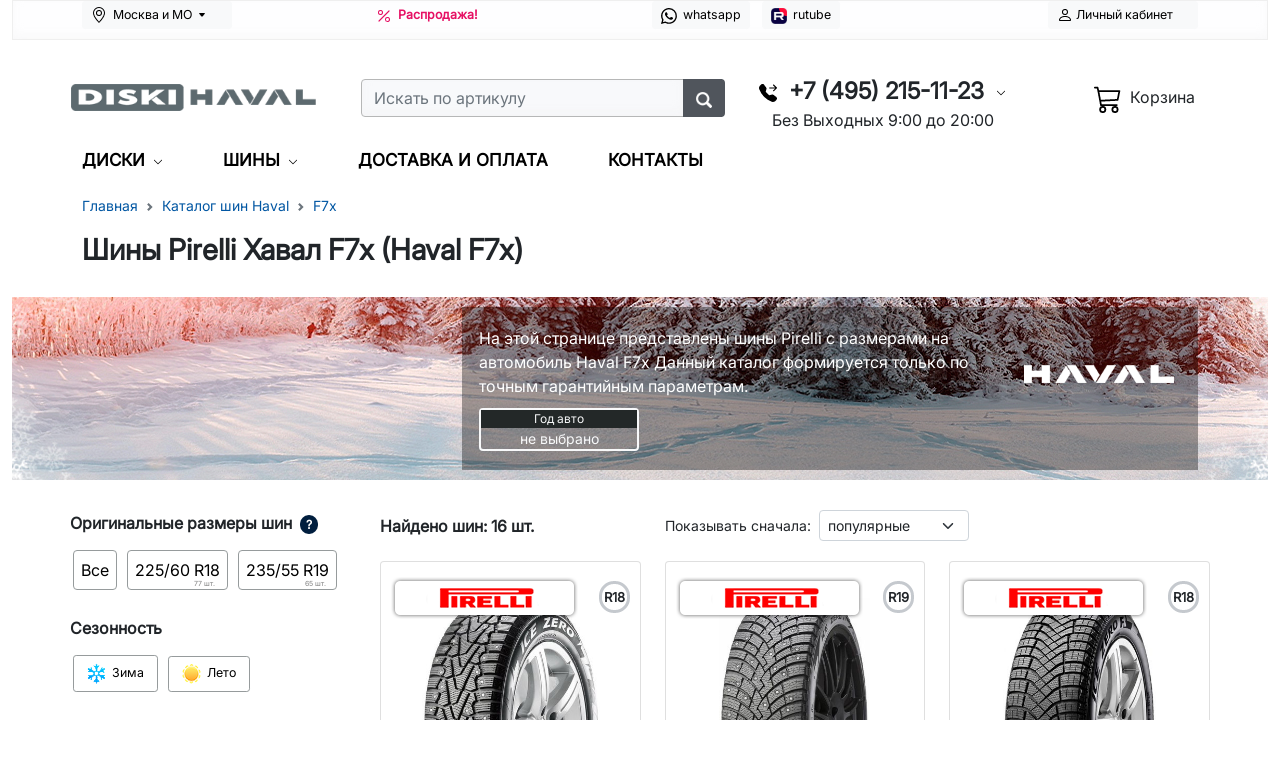

--- FILE ---
content_type: text/html; charset=UTF-8;
request_url: https://diski-haval.ru/shiny/haval-f7x/brand-pirelli
body_size: 9984
content:
<!doctype html>
<html lang="ru">

<head>
    <!-- Обязательные метатеги -->
    <meta charset="utf-8">
    <meta name="viewport" content="initial-scale=1.0, width=device-width">
    <link rel="icon" href="https://diski-haval.ru/views/design1/img/favicon.ico" type="image/x-icon">

    <meta name="p:domain_verify" content="93a43853e8a11ba5c9798025f00c611b"/>
    <meta name="yandex-verification" content="8d2b20efe26217bf" />
    <meta name="yandex-verification" content="b287107409afee0f" />


    
    <!-- Bootstrap CSS -->
    <link href="https://diski-haval.ru/dist/bootstrap-5.0.1-dist/css/bootstrap.min.css?=20" rel="stylesheet">

    <!-- Header CSS -->
    <link href="https://diski-haval.ru/dist/css/header.css?=20" rel="stylesheet">

    <!-- Menu CSS -->
    <link href="https://diski-haval.ru/dist/css/menu.css?=20" rel="stylesheet">

    <!-- Main CSS -->
    <link href="https://diski-haval.ru/dist/css/style.css?=20" rel="stylesheet">

    <!-- Content CSS -->
    <link href="https://diski-haval.ru/dist/css/content.css?=20" rel="stylesheet">

    <!-- Button CSS -->
    <link href="https://diski-haval.ru/dist/css/button.css?=20" rel="stylesheet">

    <!-- tabs -->
    <link href="https://diski-haval.ru/dist/css/tabs.css?=20" rel="stylesheet">



    <!-- bootstrap-slider-master CSS -->
    <link rel="stylesheet" href="https://diski-haval.ru/dist/bootstrap-slider-master/dist/css/bootstrap-slider.css?=20" />


    <!-- Вставка старое CSS -->
    <link href="https://diski-haval.ru/dist/css/contact.css?=20" rel="stylesheet">
    <link href="https://diski-haval.ru/dist/css/cart.css?=20" rel="stylesheet">
    <link href="https://diski-haval.ru/dist/css/dostavka-i-oplata.css?=20" rel="stylesheet">


    <!-- slick -->
    <link rel="stylesheet" type="text/css" href="https://diski-haval.ru/dist/slick/slick.css?=20"/>
    <link rel="stylesheet" type="text/css" href="https://diski-haval.ru/dist/slick/slick-theme.css?=20"/>

    <!-- photoSwipe -->
    <link rel="stylesheet" href="https://diski-haval.ru/dist/photoswipe/photoswipe.css?=20">
    <link rel="stylesheet" href="https://diski-haval.ru/dist/photoswipe/default-skin/default-skin.css?=20">



    <!-- manager_office -->
    <link href="https://diski-haval.ru/dist/css/manager_office.css?=20" rel="stylesheet">


    

    <title>Шины Pirelli Хавал F7x (Haval F7x)</title>

    <meta name="description" content="Подобрать шины Pirelli на Haval F7x с родными параметрами. Доставка в любую точку России. По Москве и МО в день заказа!">

            <meta name="keywords" content="Шины Pirelli на Haval F7x">
        

</head>
<body>

<div class="container-fluid fon">

    <div class="block-menu-resp-block">
        <!-- самый верх узкий-->
        <div class="container-fluid HeaderTop_wrapper align-content-center">

            <div class="container">
                <div class="row">

                    <div class="col align-content-center">

                        <a href="#" class="btn btn-sm btn-light but-dop-eup">
                            <img src="https://diski-haval.ru/views/design1/img/icon/geo-alt.svg" alt="" width="16" height="16">&nbsp;
                            Москва и МО &nbsp;
                            <img src="https://diski-haval.ru/views/design1/img/icon/caret-down-fill.svg" alt="" width="8" height="8">
                        </a>

                    </div>

                    <div class="col align-content-center">
                        <a class="btn btn-sm btn dop-but-sale" href="#">

                            <svg xmlns="http://www.w3.org/2000/svg" width="16" height="16" fill="currentColor" class="bi bi-percent" viewBox="0 0 16 16">
                                <path d="M13.442 2.558a.625.625 0 0 1 0 .884l-10 10a.625.625 0 1 1-.884-.884l10-10a.625.625 0 0 1 .884 0zM4.5 6a1.5 1.5 0 1 1 0-3 1.5 1.5 0 0 1 0 3zm0 1a2.5 2.5 0 1 0 0-5 2.5 2.5 0 0 0 0 5zm7 6a1.5 1.5 0 1 1 0-3 1.5 1.5 0 0 1 0 3zm0 1a2.5 2.5 0 1 0 0-5 2.5 2.5 0 0 0 0 5z"/>
                            </svg>
                            &nbsp;Распродажа!</a>
                    </div>

                    <div class="col align-content-center">


                        <a href="https://wa.me/+79264367005/?text=diski-haval.ru" class="btn btn-sm btn-light whtsp1">
                            <img src="https://diski-haval.ru/views/design1/img/icon/whatsapp.svg" alt="whatsapp" width="16" height="16">&nbsp;
                            <span class="whtsp">whatsapp</span>
                        </a>
                        &nbsp;
                        <a href="#" class="btn btn-sm btn-light ytb1">
                            <img src="https://diski-haval.ru/views/design1/img/icon/rutube-ico.png" alt="rutube" width="16" height="16">&nbsp;
                            <span class="ytb">rutube</span>
                        </a>

                    </div>

                    <div class="col align-content-center text-end eup-dop-align-left">

                        <a href="#" class="btn btn-sm btn-light but-dop-eup">
                            <img src="https://diski-haval.ru/views/design1/img/icon/person.svg" alt="Личный кабинет" width="16" height="16">&nbsp;
                            <span class="cab">Личный кабинет</span>
                        </a>

                    </div>
                </div>
            </div>

        </div>

        <!-- шапка лого -->
        <div class="container HeaderSection_wrapper">
            <div class="row ">
                <div class="col-sm-5 col-md-3 col-lg-3 dop-align1 dop-adpt1">
                    <nav class="navbar-eup1 bg-body-tertiary">
                        <a class="navbar-brand" href="https://diski-haval.ru">
                            <img src="https://diski-haval.ru/views/design1/img/logo/logo.png" alt="diski-haval.ru" width="245">&nbsp;
                        </a>
                    </nav>
                </div>

                <div class="col-sm-7 col-md-1 col-lg-4 dop-align1 poisk-adpt ">

                    <!--
                    <form class="d-flex">
                        <input id="input-desk" class="form-control me-2 dop-input1" type="Поиск" placeholder="Поиск по артикулу" aria-label="Поиск">
                    </form>
-->

                    <div  id="input-desk" class="input-group">
                        <input id="search" type="text" class="form-control dop-input1" placeholder="Искать по артикулу" aria-label="Поиск" aria-describedby="button-addon2">
                        <button class="btn eup-btn-poisk" type="button" id="butsearch">
                            <img src="https://diski-haval.ru/views/design1/img/find.png" alt="поиск" title="поиск" width="16" height="16"></button>
                        </button>
                    </div>



                </div>







                <div class="col-sm-4 col-md-4 col-lg-3 dop-align1 tel-adpt">

                    <div id="telhover">

                        <div id="block-zvonok">
                            <div>
                                <div class="telh">Дополнительный номер</div>

                                <a class="tel-link" href="/rrr1">
                                    8 (800) 550-34-97
                                    <div class="txt-tel">Бесплатный звонок</div>
                                </a>

                            </div>
                        </div>

                        <div class="tel-dop">
                            <img src="https://diski-haval.ru/views/design1/img/icon/telephone-forward-fill.svg" alt="tel" width="18" height="18">&nbsp;
                            +7 (495) 215-11-23&nbsp;
                            <img src="https://diski-haval.ru/views/design1/img/icon/chevron-down.svg" alt="whatsapp" width="10" height="16">
                        </div>

                        <p class="bvhdn">Без Выходных 9:00 до 20:00</p>

                    </div>

                </div>

                <div class="col-sm-4 col-md-4 col-lg-2 dop-align1 dop-adpt2">


                    <!-- Корзина -->
                    <!-- если есть товар -->

                    
                                                    <div class="dop3">
                                <div class="korzina-block1">
                                    <a title="корзина" href="https://diski-haval.ru/cart" class="korzina">
                                        <img src="https://diski-haval.ru/views/design1/img/icon/cart3.svg" alt="tel" width="28" height="28">&nbsp;
                                        <span class="txt-krz">Корзина</span>
                                    </a>
                                </div>
                            </div>
                        

                    

                </div>

            </div>
        </div>


        <nav class="navbar navbar-expand-lg navbar-light dop-menu1">
    <div class="container">
        <!--        <a class="navbar-brand" href="#">--><!--</a>-->

        <button class="navbar-toggler focus-ring focus-ring-danger rspns-btn" type="button" data-bs-toggle="offcanvas" data-bs-target="#offcanvasNavbar" aria-controls="offcanvasNavbar" aria-expanded="false" aria-label="Toggle navigation">
            <span class="navbar-toggler-icon"></span>
        </button>

        <div class="collapse navbar-collapse" id="navbarTogglerDemo02">
            <ul class="navbar-nav me-auto mb-2 mb-lg-0 eup-navbar-custom">

                <li class="nav-item nav-eup active-eup-link">
                    <a id="diski" class="nav-link1" data-bs-toggle="collapse" data-bs-target="#collapseExample" href="#collapseExample" role="button" aria-expanded="false">ДИСКИ</a>&nbsp;
                    <img src="https://diski-haval.ru/views/design1/img/icon/chevron-down.svg" alt="whatsapp" width="10" height="16">

                </li>

                
                <li class="nav-item nav-eup">
                    <a id="shini" class="nav-link1" data-bs-toggle="collapse" data-bs-target="#collapseExample1" href="#collapseExample1" role="button" aria-expanded="false">ШИНЫ</a>&nbsp;
                    <img src="https://diski-haval.ru/views/design1/img/icon/chevron-down.svg" alt="whatsapp" width="10" height="16">
                </li>

                

                                <li class="nav-item nav-eup">
                    <a class="nav-link1" href="https://diski-haval.ru/dostavka-i-oplata">ДОСТАВКА И ОПЛАТА</a>
                </li>
                
                
                <li class="nav-item nav-eup">
                    <a class="nav-link1" href="https://diski-haval.ru/kontakty">КОНТАКТЫ</a>
                </li>

            </ul>

        </div>

    </div>

    <!-- блок выпадающего списка -->
    <div class="container-fluid nav_auto_fon">
        <div class="container ">

            <!-- для ДИСКИ -->
            <div class="collapse " id="collapseExample" >
                <div class="nav_auto">
                    <ul>

                        
                            
                            <li>
                                <a class="link-enm" href="https://diski-haval.ru/diski/haval-jolion"><img style="max-width: 143px;" src="https://diski-haval.ru/images/icons/auto/haval-jolion-2024-pokolenie-1-restajling-1.png" alt="Диски Haval Jolion" title="Диски Хавал Джолион (Haval Jolion)" onerror="this.src='https://diski-haval.ru/images/icons/auto/no-image.png';">
                                    <div>Haval Jolion</div>
                                </a>
                            </li>

                        
                            
                            <li>
                                <a class="link-enm" href="https://diski-haval.ru/diski/haval-dargo"><img style="max-width: 143px;" src="https://diski-haval.ru/images/icons/auto/haval-dargo-2022-pokolenie-1.png" alt="Диски Haval Dargo" title="Диски Хавал Дарго (Haval Dargo)" onerror="this.src='https://diski-haval.ru/images/icons/auto/no-image.png';">
                                    <div>Haval Dargo</div>
                                </a>
                            </li>

                        
                            
                            <li>
                                <a class="link-enm" href="https://diski-haval.ru/diski/haval-f7"><img style="max-width: 143px;" src="https://diski-haval.ru/images/icons/auto/haval-f7-2024-pokolenie-2.png" alt="Диски Haval F7" title="Диски Хавал F7 (Haval F7)" onerror="this.src='https://diski-haval.ru/images/icons/auto/no-image.png';">
                                    <div>Haval F7</div>
                                </a>
                            </li>

                        
                            
                            <li>
                                <a class="link-enm" href="https://diski-haval.ru/diski/haval-f7x"><img style="max-width: 143px;" src="https://diski-haval.ru/images/icons/auto/haval-f7x-2026-pokolenie-2.png" alt="Диски Haval F7x" title="Диски Хавал F7x (Haval F7x)" onerror="this.src='https://diski-haval.ru/images/icons/auto/no-image.png';">
                                    <div>Haval F7x</div>
                                </a>
                            </li>

                        
                            
                            <li>
                                <a class="link-enm" href="https://diski-haval.ru/diski/haval-h3"><img style="max-width: 143px;" src="https://diski-haval.ru/images/icons/auto/haval-h3-2024-pokolenie-1.png" alt="Диски Haval H3" title="Диски Хавал H3 (Haval H3)" onerror="this.src='https://diski-haval.ru/images/icons/auto/no-image.png';">
                                    <div>Haval H3</div>
                                </a>
                            </li>

                        
                            
                            <li>
                                <a class="link-enm" href="https://diski-haval.ru/diski/haval-h5"><img style="max-width: 143px;" src="https://diski-haval.ru/images/icons/auto/haval-h5-2023-pokolenie-2.png" alt="Диски Haval H5" title="Диски Хавал H5 (Haval H5)" onerror="this.src='https://diski-haval.ru/images/icons/auto/no-image.png';">
                                    <div>Haval H5</div>
                                </a>
                            </li>

                        
                            
                            <li>
                                <a class="link-enm" href="https://diski-haval.ru/diski/haval-h7"><img style="max-width: 143px;" src="https://diski-haval.ru/images/icons/auto/haval-h7-2024-pokolenie-1.png" alt="Диски Haval H7" title="Диски Хавал H7 (Haval H7)" onerror="this.src='https://diski-haval.ru/images/icons/auto/no-image.png';">
                                    <div>Haval H7</div>
                                </a>
                            </li>

                        
                            
                            <li>
                                <a class="link-enm" href="https://diski-haval.ru/diski/haval-h9"><img style="max-width: 143px;" src="https://diski-haval.ru/images/icons/auto/haval-h9-2024-pokolenie-2.png" alt="Диски Haval H9" title="Диски Хавал H9 (Haval H9)" onerror="this.src='https://diski-haval.ru/images/icons/auto/no-image.png';">
                                    <div>Haval H9</div>
                                </a>
                            </li>

                        
                            
                            <li>
                                <a class="link-enm" href="https://diski-haval.ru/diski/haval-m6"><img style="max-width: 143px;" src="https://diski-haval.ru/images/icons/auto/haval-m6-2023-pokolenie-2.png" alt="Диски Haval M6" title="Диски Хавал М6 (Haval M6)" onerror="this.src='https://diski-haval.ru/images/icons/auto/no-image.png';">
                                    <div>Haval M6</div>
                                </a>
                            </li>

                        
                                                <li>
                            <a class="link-enm" href="https://diski-haval.ru/diski"><img style="max-width: 143px;" src="https://diski-haval.ru/images/icons/auto/kd.png" alt="Каталог дисков Haval" title="Каталог дисков" onerror="this.src='https://diski-haval.ru/images/icons/auto/no-image.png';">
                                <div>Каталог дисков</div>
                            </a>
                        </li>
                        
                        
                    </ul>
                </div>
            </div>

            <!-- для ШИНЫ-->
            <div class="collapse " id="collapseExample1" >
                <div class="nav_auto">
                    <ul>

                        
                            
                            
                            <li>
                                <a class="link-enm" href="https://diski-haval.ru/shiny/haval-jolion"><img style="max-width: 143px;" src="https://diski-haval.ru/images/icons/auto/haval-jolion-2024-pokolenie-1-restajling-1.png" alt="Шины Haval Jolion" title="Шины Хавал Джолион (Haval Jolion)" onerror="this.src='https://diski-haval.ru/images/icons/auto/no-image.png';">
                                    <div>Haval Jolion</div>
                                </a>
                            </li>


                        
                            
                            
                            <li>
                                <a class="link-enm" href="https://diski-haval.ru/shiny/haval-dargo"><img style="max-width: 143px;" src="https://diski-haval.ru/images/icons/auto/haval-dargo-2022-pokolenie-1.png" alt="Шины Haval Dargo" title="Шины Хавал Дарго (Haval Dargo)" onerror="this.src='https://diski-haval.ru/images/icons/auto/no-image.png';">
                                    <div>Haval Dargo</div>
                                </a>
                            </li>


                        
                            
                            
                            <li>
                                <a class="link-enm" href="https://diski-haval.ru/shiny/haval-f7"><img style="max-width: 143px;" src="https://diski-haval.ru/images/icons/auto/haval-f7-2024-pokolenie-2.png" alt="Шины Haval F7" title="Шины Хавал F7 (Haval F7)" onerror="this.src='https://diski-haval.ru/images/icons/auto/no-image.png';">
                                    <div>Haval F7</div>
                                </a>
                            </li>


                        
                            
                            
                            <li>
                                <a class="link-enm" href="https://diski-haval.ru/shiny/haval-f7x"><img style="max-width: 143px;" src="https://diski-haval.ru/images/icons/auto/haval-f7x-2026-pokolenie-2.png" alt="Шины Haval F7x" title="Шины Хавал F7x (Haval F7x)" onerror="this.src='https://diski-haval.ru/images/icons/auto/no-image.png';">
                                    <div>Haval F7x</div>
                                </a>
                            </li>


                        
                            
                            
                            <li>
                                <a class="link-enm" href="https://diski-haval.ru/shiny/haval-h3"><img style="max-width: 143px;" src="https://diski-haval.ru/images/icons/auto/haval-h3-2024-pokolenie-1.png" alt="Шины Haval H3" title="Шины Хавал H3 (Haval H3)" onerror="this.src='https://diski-haval.ru/images/icons/auto/no-image.png';">
                                    <div>Haval H3</div>
                                </a>
                            </li>


                        
                            
                            
                            <li>
                                <a class="link-enm" href="https://diski-haval.ru/shiny/haval-h5"><img style="max-width: 143px;" src="https://diski-haval.ru/images/icons/auto/haval-h5-2023-pokolenie-2.png" alt="Шины Haval H5" title="Шины Хавал H5 (Haval H5)" onerror="this.src='https://diski-haval.ru/images/icons/auto/no-image.png';">
                                    <div>Haval H5</div>
                                </a>
                            </li>


                        
                            
                            
                            <li>
                                <a class="link-enm" href="https://diski-haval.ru/shiny/haval-h7"><img style="max-width: 143px;" src="https://diski-haval.ru/images/icons/auto/haval-h7-2024-pokolenie-1.png" alt="Шины Haval H7" title="Шины Хавал H7 (Haval H7)" onerror="this.src='https://diski-haval.ru/images/icons/auto/no-image.png';">
                                    <div>Haval H7</div>
                                </a>
                            </li>


                        
                            
                            
                            <li>
                                <a class="link-enm" href="https://diski-haval.ru/shiny/haval-h9"><img style="max-width: 143px;" src="https://diski-haval.ru/images/icons/auto/haval-h9-2024-pokolenie-2.png" alt="Шины Haval H9" title="Шины Хавал H9 (Haval H9)" onerror="this.src='https://diski-haval.ru/images/icons/auto/no-image.png';">
                                    <div>Haval H9</div>
                                </a>
                            </li>


                        
                            
                            
                            <li>
                                <a class="link-enm" href="https://diski-haval.ru/shiny/haval-m6"><img style="max-width: 143px;" src="https://diski-haval.ru/images/icons/auto/haval-m6-2023-pokolenie-2.png" alt="Шины Haval M6" title="Шины Хавал М6 (Haval M6)" onerror="this.src='https://diski-haval.ru/images/icons/auto/no-image.png';">
                                    <div>Haval M6</div>
                                </a>
                            </li>


                        
                                                    <li>
                                <a class="link-enm" href="https://diski-haval.ru/shiny"><img style="max-width: 143px;" src="https://diski-haval.ru/images/icons/auto/kd_s.png" alt="Каталог шин" title="Каталог шин" onerror="this.src='https://diski-haval.ru/images/icons/auto/no-image.png';">
                                    <div>Каталог шин</div>
                                </a>
                            </li>
                        
                        
                    </ul>
                </div>
            </div>

        </div>
    </div>


    <!-- menu adaptive -->
    <div class="offcanvas offcanvas-start" tabindex="-1" id="offcanvasNavbar" aria-labelledby="offcanvasNavbarLabel">
        <div class="offcanvas-header">

            <div class="logo-head"><img src="https://diski-haval.ru/views/design1/img/logo/logo.png" alt=""></div>

           <!-- <h5 class="offcanvas-title" id="offcanvasNavbarLabel">Основное меню</h5>-->

            <button type="button" class="btn-close text-reset" data-bs-dismiss="offcanvas" aria-label="Close"></button>
        </div>

        <div class="offcanvas-body">

            <!-- блок поиск по артикуклу -->
            <div id="head-poisk" class="head-poisk">
                <div class="container">
                    <form class="d-flex-eup">

                        <input id="search1" class="form-control me-2 poiskdop" type="Поиск" placeholder="Искать по артикулу" aria-label="Поиск">
                        <button id="butsearch1" class="btn eup-btn-poisk" type="submit"><img src="https://diski-haval.ru/views/design1/img/find.png" alt="поиск" title="поиск" width="16" height="16"></button>

                    </form>
                </div>
            </div>
            <!-- \\ блок поиск по артикуклу -->












            <!-- menu-adaptive-parent-->
            <ul class="navbar-nav justify-content-end flex-grow-1 menu-adaptive-parent">

                <li class="menap-li nav-item dropdown">
                    <a class="nav-link dropdown-toggle" href="#" id="offcanvasNavbarDropdown" role="button" data-bs-toggle="dropdown" aria-expanded="false">
                        ДИСКИ
                    </a>
                    <ul class="dropdown-menu-eup-parent dropdown-menu" aria-labelledby="offcanvasNavbarDropdown">



                        
                            

                            <li class="menap-pnkt-li"><a class="menap-pnkt dropdown-item" href="https://diski-haval.ru/diski/haval-jolion"><img src="https://diski-haval.ru/images/icons/auto/haval-jolion-2024-pokolenie-1-restajling-1.png" alt="Диски Haval Jolion" title="Диски Хавал Джолион (Haval Jolion)" onerror="this.src='https://diski-haval.ru/images/icons/auto/no-image.png';">Haval Jolion</a>
                            </li>

                        
                            

                            <li class="menap-pnkt-li"><a class="menap-pnkt dropdown-item" href="https://diski-haval.ru/diski/haval-dargo"><img src="https://diski-haval.ru/images/icons/auto/haval-dargo-2022-pokolenie-1.png" alt="Диски Haval Dargo" title="Диски Хавал Дарго (Haval Dargo)" onerror="this.src='https://diski-haval.ru/images/icons/auto/no-image.png';">Haval Dargo</a>
                            </li>

                        
                            

                            <li class="menap-pnkt-li"><a class="menap-pnkt dropdown-item" href="https://diski-haval.ru/diski/haval-f7"><img src="https://diski-haval.ru/images/icons/auto/haval-f7-2024-pokolenie-2.png" alt="Диски Haval F7" title="Диски Хавал F7 (Haval F7)" onerror="this.src='https://diski-haval.ru/images/icons/auto/no-image.png';">Haval F7</a>
                            </li>

                        
                            

                            <li class="menap-pnkt-li"><a class="menap-pnkt dropdown-item" href="https://diski-haval.ru/diski/haval-f7x"><img src="https://diski-haval.ru/images/icons/auto/haval-f7x-2026-pokolenie-2.png" alt="Диски Haval F7x" title="Диски Хавал F7x (Haval F7x)" onerror="this.src='https://diski-haval.ru/images/icons/auto/no-image.png';">Haval F7x</a>
                            </li>

                        
                            

                            <li class="menap-pnkt-li"><a class="menap-pnkt dropdown-item" href="https://diski-haval.ru/diski/haval-h3"><img src="https://diski-haval.ru/images/icons/auto/haval-h3-2024-pokolenie-1.png" alt="Диски Haval H3" title="Диски Хавал H3 (Haval H3)" onerror="this.src='https://diski-haval.ru/images/icons/auto/no-image.png';">Haval H3</a>
                            </li>

                        
                            

                            <li class="menap-pnkt-li"><a class="menap-pnkt dropdown-item" href="https://diski-haval.ru/diski/haval-h5"><img src="https://diski-haval.ru/images/icons/auto/haval-h5-2023-pokolenie-2.png" alt="Диски Haval H5" title="Диски Хавал H5 (Haval H5)" onerror="this.src='https://diski-haval.ru/images/icons/auto/no-image.png';">Haval H5</a>
                            </li>

                        
                            

                            <li class="menap-pnkt-li"><a class="menap-pnkt dropdown-item" href="https://diski-haval.ru/diski/haval-h7"><img src="https://diski-haval.ru/images/icons/auto/haval-h7-2024-pokolenie-1.png" alt="Диски Haval H7" title="Диски Хавал H7 (Haval H7)" onerror="this.src='https://diski-haval.ru/images/icons/auto/no-image.png';">Haval H7</a>
                            </li>

                        
                            

                            <li class="menap-pnkt-li"><a class="menap-pnkt dropdown-item" href="https://diski-haval.ru/diski/haval-h9"><img src="https://diski-haval.ru/images/icons/auto/haval-h9-2024-pokolenie-2.png" alt="Диски Haval H9" title="Диски Хавал H9 (Haval H9)" onerror="this.src='https://diski-haval.ru/images/icons/auto/no-image.png';">Haval H9</a>
                            </li>

                        
                            

                            <li class="menap-pnkt-li"><a class="menap-pnkt dropdown-item" href="https://diski-haval.ru/diski/haval-m6"><img src="https://diski-haval.ru/images/icons/auto/haval-m6-2023-pokolenie-2.png" alt="Диски Haval M6" title="Диски Хавал М6 (Haval M6)" onerror="this.src='https://diski-haval.ru/images/icons/auto/no-image.png';">Haval M6</a>
                            </li>

                        


                    </ul>
                </li>


                                <li class="menap-li nav-item dropdown">
                    <a class="nav-link dropdown-toggle" href="#" id="offcanvasNavbarDropdown" role="button" data-bs-toggle="dropdown" aria-expanded="false">
                        ШИНЫ
                    </a>
                    <ul class="dropdown-menu-eup-parent dropdown-menu" aria-labelledby="offcanvasNavbarDropdown">

                        
                        

                        <li class="menap-pnkt-li"><a class="menap-pnkt dropdown-item" href="https://diski-haval.ru/shiny/haval-jolion"><img src="https://diski-haval.ru/images/icons/auto/haval-jolion-2024-pokolenie-1-restajling-1.png" alt="Шины Haval Jolion" title="Шины Хавал Джолион (Haval Jolion)" onerror="this.src='https://diski-haval.ru/images/icons/auto/no-image.png';">Шины Haval Jolion</a>
                        </li>

                        
                        

                        <li class="menap-pnkt-li"><a class="menap-pnkt dropdown-item" href="https://diski-haval.ru/shiny/haval-dargo"><img src="https://diski-haval.ru/images/icons/auto/haval-dargo-2022-pokolenie-1.png" alt="Шины Haval Dargo" title="Шины Хавал Дарго (Haval Dargo)" onerror="this.src='https://diski-haval.ru/images/icons/auto/no-image.png';">Шины Haval Dargo</a>
                        </li>

                        
                        

                        <li class="menap-pnkt-li"><a class="menap-pnkt dropdown-item" href="https://diski-haval.ru/shiny/haval-f7"><img src="https://diski-haval.ru/images/icons/auto/haval-f7-2024-pokolenie-2.png" alt="Шины Haval F7" title="Шины Хавал F7 (Haval F7)" onerror="this.src='https://diski-haval.ru/images/icons/auto/no-image.png';">Шины Haval F7</a>
                        </li>

                        
                        

                        <li class="menap-pnkt-li"><a class="menap-pnkt dropdown-item" href="https://diski-haval.ru/shiny/haval-f7x"><img src="https://diski-haval.ru/images/icons/auto/haval-f7x-2026-pokolenie-2.png" alt="Шины Haval F7x" title="Шины Хавал F7x (Haval F7x)" onerror="this.src='https://diski-haval.ru/images/icons/auto/no-image.png';">Шины Haval F7x</a>
                        </li>

                        
                        

                        <li class="menap-pnkt-li"><a class="menap-pnkt dropdown-item" href="https://diski-haval.ru/shiny/haval-h3"><img src="https://diski-haval.ru/images/icons/auto/haval-h3-2024-pokolenie-1.png" alt="Шины Haval H3" title="Шины Хавал H3 (Haval H3)" onerror="this.src='https://diski-haval.ru/images/icons/auto/no-image.png';">Шины Haval H3</a>
                        </li>

                        
                        

                        <li class="menap-pnkt-li"><a class="menap-pnkt dropdown-item" href="https://diski-haval.ru/shiny/haval-h5"><img src="https://diski-haval.ru/images/icons/auto/haval-h5-2023-pokolenie-2.png" alt="Шины Haval H5" title="Шины Хавал H5 (Haval H5)" onerror="this.src='https://diski-haval.ru/images/icons/auto/no-image.png';">Шины Haval H5</a>
                        </li>

                        
                        

                        <li class="menap-pnkt-li"><a class="menap-pnkt dropdown-item" href="https://diski-haval.ru/shiny/haval-h7"><img src="https://diski-haval.ru/images/icons/auto/haval-h7-2024-pokolenie-1.png" alt="Шины Haval H7" title="Шины Хавал H7 (Haval H7)" onerror="this.src='https://diski-haval.ru/images/icons/auto/no-image.png';">Шины Haval H7</a>
                        </li>

                        
                        

                        <li class="menap-pnkt-li"><a class="menap-pnkt dropdown-item" href="https://diski-haval.ru/shiny/haval-h9"><img src="https://diski-haval.ru/images/icons/auto/haval-h9-2024-pokolenie-2.png" alt="Шины Haval H9" title="Шины Хавал H9 (Haval H9)" onerror="this.src='https://diski-haval.ru/images/icons/auto/no-image.png';">Шины Haval H9</a>
                        </li>

                        
                        

                        <li class="menap-pnkt-li"><a class="menap-pnkt dropdown-item" href="https://diski-haval.ru/shiny/haval-m6"><img src="https://diski-haval.ru/images/icons/auto/haval-m6-2023-pokolenie-2.png" alt="Шины Haval M6" title="Шины Хавал М6 (Haval M6)" onerror="this.src='https://diski-haval.ru/images/icons/auto/no-image.png';">Шины Haval M6</a>
                        </li>

                        
                    </ul>
                </li>
                

                <li class="menap-li nav-item">
                    <a class="nav-link active" aria-current="page" href="https://diski-haval.ru/dostavka-i-oplata">Доставка и оплата</a>
                </li>

                
                <li class="menap-li nav-item">
                    <a class="nav-link active" aria-current="page" href="https://diski-haval.ru/kontakty">Контакты</a>
                </li>
            </ul>

            <!-- menu-adaptive-parent -->

        </div>
    </div>
    <!-- -->

</nav>

































    </div>

</div>
<div class="container-fluid ots-header">
    <div class="container">
        
    

        <!-- ===================================== ============================================================-->

        <!-- breadcrumb -->

        <div class="row">


            <nav class="ots-bdcrms" style="--bs-breadcrumb-divider: url(&#34;data:image/svg+xml,%3Csvg xmlns='http://www.w3.org/2000/svg' width='8' height='8'%3E%3Cpath d='M2.5 0L1 1.5 3.5 4 1 6.5 2.5 8l4-4-4-4z' fill='%236c757d'/%3E%3C/svg%3E&#34;);" aria-label="breadcrumb">
                <ol itemscope itemtype="https://schema.org/BreadcrumbList" class="breadcrumb">

                    <li itemprop="itemListElement" itemscope itemtype="https://schema.org/ListItem" class="breadcrumb-item">
                        <a title="Главная" itemprop="item" href="https://diski-haval.ru">
                            <span itemprop="name">Главная</span>
                            <meta itemprop="position" content="0">
                        </a>
                    </li>

                    <li itemprop="itemListElement" itemscope itemtype="https://schema.org/ListItem" class="breadcrumb-item">
                        <a title="Каталог шин Haval" itemprop="item" href="https://diski-haval.ru/shiny">
                            <span itemprop="name">Каталог шин Haval</span>
                            <meta itemprop="position" content="1">
                        </a>
                    </li>

                    
                        <li itemprop="itemListElement" itemscope itemtype="https://schema.org/ListItem" class="breadcrumb-item">
                            <a title="F7x" itemprop="item" href="https://diski-haval.ru/shiny/haval-f7x">
                                <span itemprop="name">F7x</span>
                                <meta itemprop="position" content="2">
                            </a>
                        </li>

                    
                    
                </ol>
            </nav>


        </div>
        <!-- /breadcrumb -->


        <div class="row">
            <h1 class="eup-h1">Шины Pirelli Хавал F7x (Haval F7x)</h1>
        </div>

</div> <!-- разрыв content-->



        <div class="container-fluid eup-fon-auto" style="background: no-repeat center url('https://diski-haval.ru/images/fon/fon1.jpg');">
            <div class="container ">
                <div class="row">

                    


                    <div class="col-sm-12 col-md-4 col-lg-4 logofon1"><img class="cat__img_auto" src="https://diski-haval.ru/images/icons/auto/cat/haval-f7x-2026-pokolenie-2_0.png" alt=""></div>
                    <div class="col-sm-12 col-md-8 col-lg-8">
                        <div class="eup-fon-auto1">
                            <div class="row">
                                <div class="col-md-12 col-lg-9 col-xl-9">
                                    <div class="eup-fon-txt">
                                        На этой странице представлены шины Pirelli  с размерами на автомобиль Haval F7x  
                    <span class="text-opis-str-dop">Данный каталог формируется только по точным гарантийным параметрам.</span>                                    </div>

                                    <div class="cat-group-btn">

                                        <div class="block-eup-utn">
                                            <div class="btn-block">
                                                <a title="Указать год автомобиля" id="filter-toggle-year" class="eup-dpd btn btn-eup-light">
                                                    <div class="btn-title-light">Год авто</div>
                                                    <div class="sel_vy">

                                                        не выбрано                                                    </div>
                                                </a>
                                            </div>



                                            

                                            
                                                

                                            
                                            <!--

                                            <div class="btn-block">
                                                <a title="Уточнить модификацию двигателя" id="filter-toggle-spravka" class="eup-dpd btn btn-eup-light"><div class="btn-title-light">?</div>Размеры дисков</a>
                                            </div>

                                            -->


                                        </div>
                                        <!--  <button type="button" id="filter-toggle-spravka" class="btn btn-eup-light">Размеры дисков</button>-->


                                    </div>
                                <!--  <button type="button" id="filter-toggle-spravka" class="btn btn-eup-light">Размеры дисков</button>-->


                                </div>

                                <div class="col-md-12 col-lg-3 col-xl-3 logofon2">

                                    <img src="https://diski-haval.ru/images/logo/logo-cat.png" alt="Заглушка" title="Заглушка">

                                </div>
                            </div>

                        </div>

                    </div>
                </div>









            </div>

        </div>



<!-- блок вывода года и модиф -->


<div class="filter-year-block ">
    <div class="filter ots-f-year">
        <div class="f-nadpis-block f-nadpis1 flt-ots1">Год выпуска автомобиля:</div>
        <ul>

            

            
                                <li><a title="Год" class="btn btn-eup-dmtr  " href="https://diski-haval.ru/shiny/haval-f7x-2026">2026</a></li>

            
                                <li><a title="Год" class="btn btn-eup-dmtr  " href="https://diski-haval.ru/shiny/haval-f7x-2025">2025</a></li>

            
                                <li><a title="Год" class="btn btn-eup-dmtr  " href="https://diski-haval.ru/shiny/haval-f7x-2024">2024</a></li>

            
                                <li><a title="Год" class="btn btn-eup-dmtr  " href="https://diski-haval.ru/shiny/haval-f7x-2023">2023</a></li>

            
                                <li><a title="Год" class="btn btn-eup-dmtr  " href="https://diski-haval.ru/shiny/haval-f7x-2022">2022</a></li>

            
                                <li><a title="Год" class="btn btn-eup-dmtr  " href="https://diski-haval.ru/shiny/haval-f7x-2021">2021</a></li>

            
                                <li><a title="Год" class="btn btn-eup-dmtr  " href="https://diski-haval.ru/shiny/haval-f7x-2020">2020</a></li>

            
                                <li><a title="Год" class="btn btn-eup-dmtr  " href="https://diski-haval.ru/shiny/haval-f7x-2019">2019</a></li>

            
        </ul>
    </div>
</div>





    <div class="filter-modif-block">
        <div class="filter ots-f-year">
            <div class="f-nadpis-block f-nadpis1 flt-ots1">Поколение авто:</div>
            <ul>

                
                
                    
                        <li>
                            <a title="" class="btn btn-eup-dmtr" href="https://diski-haval.ru/shiny/haval-f7x-2026-pokolenie-2">
                                <img src="https://diski-haval.ru/images/icons/auto/pokolenie/haval-f7x-pokolenie-2.jpg" alt="">

                                <div class="pok-tit">
                                    Поколение-2                                    <span>
                                            c 2024 по 2026 гг.                                            </span>
                                </div>

                            </a>

                            
                            
                        </li>
                    
                
            </ul>
        </div>
    </div>

<!-- /блок вывода года и модиф -->

<div class="filter-spravka-block">

    <div class="filter ots-f-year">
        <div class="f-nadpis-block f-nadpis1">
            Размеры дисков Haval F7x                        2026 года        </div>

        
        
                                    
        <div class="row flt-sz1">

            

            
            
        </div>


        <!--

    <div class="col-12 flt-block-faq">

        <div class="f-nadpis-block f-nadpis2">Часто задаваемые вопросы&nbsp;&nbsp; <span>?</span></div>

        <div class="dopf2">

        <ul>
            <li><a href="">Как правильно читать размер дисков.</a></li>
            <li><a href="">Какие диски бывают и какие лучше выбрать.</a></li>
            <li><a href="">Маркировка дисков и обозначения</a></li>

        </ul>

        <a href="#" class="btn btn-sm btn-eup-dmtr btn-block dopf1" href="">Читать другие статьи</a>

        </div>

    </div>

    -->



    </div>

</div>




<!-- Продолжение контейнера content-->
<div class="container">





    <div class="row">

        <!--
            sm: 540px,
            md: 720px,
            lg: 960px,
            xl: 1140px,
            xxl: 1320px
            -->

        <!-- left block -->
        <div class="col-lg-3 col-xl-3 col-xxl-2 left-filtr">

            

            <!--
                        <div class="left-filter__butt-dop">
                        <button type="button" class="btn btn-eup-resp">перейти в шины</button>
                        </div>
            -->

            <!-- фильтр шин -->

            



                <div class="left-filter__title ots-1 flt-sz2">Оригинальные размеры шин&nbsp; <span>?</span></div>

                <!-- конпки типорзамер-->
                <div class="left-filter__select-wrapper">
                    <div class="col-12">

                                                    <a title="Все" class="btn btn-eup-dmtr obr-fltr" href="https://diski-haval.ru/shiny/haval-f7x-2026">Все</a>
                        
                        
                            

                            

                                
                                        <a title="Размер шин 225/60 R18" class="btn but-s btn-eup-dmtr obr-fltr" href="https://diski-haval.ru/shiny/haval-f7x-2026/razmer_225-60-r18">
                                            225/60 R18
                                            <div data-bs-toggle="tooltip" data-bs-placement="right" title="
                                                                                По данным (точным) параметрам найдено 77 шт.
                                                                                "  class="tprz-count1">

                                                    77 шт.

                                            </div>

                                        </a>

                                    

                            







                        
                            

                            

                                
                                        <a title="Размер шин 235/55 R19" class="btn but-s btn-eup-dmtr obr-fltr" href="https://diski-haval.ru/shiny/haval-f7x-2026/razmer_235-55-r19">
                                            235/55 R19
                                            <div data-bs-toggle="tooltip" data-bs-placement="right" title="
                                                                                По данным (точным) параметрам найдено 65 шт.
                                                                                "  class="tprz-count1">

                                                    65 шт.

                                            </div>

                                        </a>

                                    

                            







                        
                    </div>
                </div>



            

            


            <div class="left-filter__title ots-1 flt-sz2">Сезонность</div>

            <div class="filter__sezon">


                
                <div class="flt">

                    
                    
                        <a title="class="btn btn-eup-dmtr obr-fltr btn-sm"></a>

                    
                        <a title="class="btn btn-eup-dmtr obr-fltr btn-sm"></a>

                    
                        <a title="class="btn btn-eup-dmtr obr-fltr btn-sm"></a>

                    

                    <a title="Зимние шины" class="btn btn-eup-dmtr obr-fltr btn-sm " href="https://diski-haval.ru/shiny/haval-f7x-2026/sezon-zima">&nbsp;&nbsp;<img
                                src="https://diski-haval.ru/views/design1/img/zima.png" alt="">&nbsp;&nbsp;Зима&nbsp;&nbsp;</a>

                    <a title="Летние шины" class="btn btn-eup-dmtr obr-fltr btn-sm " href="https://diski-haval.ru/shiny/haval-f7x-2026/sezon-leto">&nbsp;&nbsp;<img
                                src="https://diski-haval.ru/views/design1/img/leto.png" alt="">&nbsp;&nbsp;Лето&nbsp;&nbsp;</a>

                    <!--
                    <a title="Всесезонные шины" class="btn btn-eup-dmtr obr-fltr btn-sm " href="https://diski-haval.ru/shiny/haval-f7x-2026/sezon-vsesezon">Всесезонные</a>
                     -->


                </div>

            </div>

            <!-- ШИПОВАННОСТЬ -->

            















                            <!-- фильтр бренды -->
                <div id="filter-toggle-brand"  class="left-filter__title ots-2 left-filter__title-obr1">Бренды шин <img src="https://diski-haval.ru/views/design1/img/icon/chevron-down.svg" width="10" height="16"></div>


                


                <div class="filter__brand" style='display: block;'>


                    
                    
                    

                                                                <a title="Все" class="btn btn-eup-dmtr obr-fltr btn-sm " href="https://diski-haval.ru/shiny/haval-f7x">Все</a>
                                                                
                        
                                                    <!-- надстройка для удаления лишних слешей -->
                                                        <a title="Continental" class="btn btn-eup-dmtr obr-fltr btn-sm " href="https://diski-haval.ru/shiny/haval-f7x/brand-continental">Continental</a>
                        
                                            
                        
                                                    <!-- надстройка для удаления лишних слешей -->
                                                        <a title="Sailun" class="btn btn-eup-dmtr obr-fltr btn-sm " href="https://diski-haval.ru/shiny/haval-f7x/brand-sailun">Sailun</a>
                        
                                            
                        
                                                    <!-- надстройка для удаления лишних слешей -->
                                                        <a title="Antares" class="btn btn-eup-dmtr obr-fltr btn-sm " href="https://diski-haval.ru/shiny/haval-f7x/brand-antares">Antares</a>
                        
                                            
                        
                                                    <!-- надстройка для удаления лишних слешей -->
                                                        <a title="Hankook" class="btn btn-eup-dmtr obr-fltr btn-sm " href="https://diski-haval.ru/shiny/haval-f7x/brand-hankook">Hankook</a>
                        
                                            
                        
                                                    <!-- надстройка для удаления лишних слешей -->
                                                        <a title="Ikon Tyres" class="btn btn-eup-dmtr obr-fltr btn-sm " href="https://diski-haval.ru/shiny/haval-f7x/brand-ikon-tyres">Ikon Tyres</a>
                        
                                            
                        
                                                    <!-- надстройка для удаления лишних слешей -->
                                                        <a title="Maxxis" class="btn btn-eup-dmtr obr-fltr btn-sm " href="https://diski-haval.ru/shiny/haval-f7x/brand-maxxis">Maxxis</a>
                        
                                            
                        
                                                    <!-- надстройка для удаления лишних слешей -->
                                                        <a title="Michelin" class="btn btn-eup-dmtr obr-fltr btn-sm " href="https://diski-haval.ru/shiny/haval-f7x/brand-michelin">Michelin</a>
                        
                                            
                        
                                                    <div class='btn btn-eup-dmtr obr-fltr btn-sm btn-eup-dmtr-active'>Pirelli</div>
                        
                                            
                        
                                                    <!-- надстройка для удаления лишних слешей -->
                                                        <a title="Yokohama" class="btn btn-eup-dmtr obr-fltr btn-sm " href="https://diski-haval.ru/shiny/haval-f7x/brand-yokohama">Yokohama</a>
                        
                                            
                        
                                                    <!-- надстройка для удаления лишних слешей -->
                                                        <a title="Kinforest" class="btn btn-eup-dmtr obr-fltr btn-sm " href="https://diski-haval.ru/shiny/haval-f7x/brand-kinforest">Kinforest</a>
                        
                                            
                        
                                                    <!-- надстройка для удаления лишних слешей -->
                                                        <a title="Formula" class="btn btn-eup-dmtr obr-fltr btn-sm " href="https://diski-haval.ru/shiny/haval-f7x/brand-formula">Formula</a>
                        
                                            
                        
                                                    <!-- надстройка для удаления лишних слешей -->
                                                        <a title="Kumho" class="btn btn-eup-dmtr obr-fltr btn-sm " href="https://diski-haval.ru/shiny/haval-f7x/brand-kumho">Kumho</a>
                        
                                            
                        
                                                    <!-- надстройка для удаления лишних слешей -->
                                                        <a title="Triangle" class="btn btn-eup-dmtr obr-fltr btn-sm " href="https://diski-haval.ru/shiny/haval-f7x/brand-triangle">Triangle</a>
                        
                                            
                        
                                                    <!-- надстройка для удаления лишних слешей -->
                                                        <a title="Bridgestone" class="btn btn-eup-dmtr obr-fltr btn-sm " href="https://diski-haval.ru/shiny/haval-f7x/brand-bridgestone">Bridgestone</a>
                        
                                            
                        
                                                    <!-- надстройка для удаления лишних слешей -->
                                                        <a title="Gislaved" class="btn btn-eup-dmtr obr-fltr btn-sm " href="https://diski-haval.ru/shiny/haval-f7x/brand-gislaved">Gislaved</a>
                        
                                            
                        
                                                    <!-- надстройка для удаления лишних слешей -->
                                                        <a title="Goodyear" class="btn btn-eup-dmtr obr-fltr btn-sm " href="https://diski-haval.ru/shiny/haval-f7x/brand-goodyear">Goodyear</a>
                        
                                            
                        
                                                    <!-- надстройка для удаления лишних слешей -->
                                                        <a title="Centara" class="btn btn-eup-dmtr obr-fltr btn-sm " href="https://diski-haval.ru/shiny/haval-f7x/brand-centara">Centara</a>
                        
                                            
                        
                                                    <!-- надстройка для удаления лишних слешей -->
                                                        <a title="Goodride" class="btn btn-eup-dmtr obr-fltr btn-sm " href="https://diski-haval.ru/shiny/haval-f7x/brand-goodride">Goodride</a>
                        
                                            
                        
                                                    <!-- надстройка для удаления лишних слешей -->
                                                        <a title="Linglong" class="btn btn-eup-dmtr obr-fltr btn-sm " href="https://diski-haval.ru/shiny/haval-f7x/brand-linglong">Linglong</a>
                        
                                            
                        
                                                    <!-- надстройка для удаления лишних слешей -->
                                                        <a title="Матадор" class="btn btn-eup-dmtr obr-fltr btn-sm " href="https://diski-haval.ru/shiny/haval-f7x/brand-matador">Матадор</a>
                        
                                            
                        
                                                    <!-- надстройка для удаления лишних слешей -->
                                                        <a title="Sunfull" class="btn btn-eup-dmtr obr-fltr btn-sm " href="https://diski-haval.ru/shiny/haval-f7x/brand-sunfull">Sunfull</a>
                        
                                            
                        
                                                    <!-- надстройка для удаления лишних слешей -->
                                                        <a title="Westlake" class="btn btn-eup-dmtr obr-fltr btn-sm " href="https://diski-haval.ru/shiny/haval-f7x/brand-westlake">Westlake</a>
                        
                                            
                        
                                                    <!-- надстройка для удаления лишних слешей -->
                                                        <a title="Altenzo" class="btn btn-eup-dmtr obr-fltr btn-sm " href="https://diski-haval.ru/shiny/haval-f7x/brand-altenzo">Altenzo</a>
                        
                                            
                        
                                                    <!-- надстройка для удаления лишних слешей -->
                                                        <a title="Delinte" class="btn btn-eup-dmtr obr-fltr btn-sm " href="https://diski-haval.ru/shiny/haval-f7x/brand-delinte">Delinte</a>
                        
                                            
                        
                                                    <!-- надстройка для удаления лишних слешей -->
                                                        <a title="Gripmax" class="btn btn-eup-dmtr obr-fltr btn-sm " href="https://diski-haval.ru/shiny/haval-f7x/brand-gripmax">Gripmax</a>
                        
                                            
                        
                                                    <!-- надстройка для удаления лишних слешей -->
                                                        <a title="Landspider" class="btn btn-eup-dmtr obr-fltr btn-sm " href="https://diski-haval.ru/shiny/haval-f7x/brand-landspider">Landspider</a>
                        
                                            
                        
                                                    <!-- надстройка для удаления лишних слешей -->
                                                        <a title="Otani" class="btn btn-eup-dmtr obr-fltr btn-sm " href="https://diski-haval.ru/shiny/haval-f7x/brand-otani">Otani</a>
                        
                                            
                        
                                                    <!-- надстройка для удаления лишних слешей -->
                                                        <a title="Laufenn (by Hankook)" class="btn btn-eup-dmtr obr-fltr btn-sm " href="https://diski-haval.ru/shiny/haval-f7x/brand-laufenn-by-hankook">Laufenn (by Hankook)</a>
                        
                                            
                        
                                                    <!-- надстройка для удаления лишних слешей -->
                                                        <a title="Nexen" class="btn btn-eup-dmtr obr-fltr btn-sm " href="https://diski-haval.ru/shiny/haval-f7x/brand-nexen">Nexen</a>
                        
                                            
                        
                                                    <!-- надстройка для удаления лишних слешей -->
                                                        <a title="Toyo" class="btn btn-eup-dmtr obr-fltr btn-sm " href="https://diski-haval.ru/shiny/haval-f7x/brand-toyo">Toyo</a>
                        
                                            
                        
                                                    <!-- надстройка для удаления лишних слешей -->
                                                        <a title="Viatti" class="btn btn-eup-dmtr obr-fltr btn-sm " href="https://diski-haval.ru/shiny/haval-f7x/brand-viatti">Viatti</a>
                        
                                            
                        
                                                    <!-- надстройка для удаления лишних слешей -->
                                                        <a title="Cordiant" class="btn btn-eup-dmtr obr-fltr btn-sm " href="https://diski-haval.ru/shiny/haval-f7x/brand-cordiant">Cordiant</a>
                        
                                            
                        
                                                    <!-- надстройка для удаления лишних слешей -->
                                                        <a title="Fronway" class="btn btn-eup-dmtr obr-fltr btn-sm " href="https://diski-haval.ru/shiny/haval-f7x/brand-fronway">Fronway</a>
                        
                                            
                        
                                                    <!-- надстройка для удаления лишних слешей -->
                                                        <a title="Royal Black" class="btn btn-eup-dmtr obr-fltr btn-sm " href="https://diski-haval.ru/shiny/haval-f7x/brand-royal-black">Royal Black</a>
                        
                    
                </div>

            
        </div>
        <!-- /left block -->



        <!-- center block -->
        <div class="col-lg-9 col-xl-9 col-xxl-10 block-content">

            <div class="">

                <div class="col-12">

                    <div class="row cat__fltr-sort">

                        <div class="col-lg-4 col-xl-4 col-xxl-6 cat__fltr-txt">Найдено шин: 16 шт.</div>


                        <!--- сортировка -->

                        <div class="col-lg-8 col-xl-8 col-xxl-6 cat__fltr-ots-btn">


                            Показывать сначала:&nbsp;&nbsp;
                            <select class="form-select form-select-sm select-width-eup sort-eup-select">


                                <option selected><pre>популярные</pre></option>



                                
                                    
                                
                                                                            <option value="`roznica` ASC">дешевле</option>
                                    
                                
                                                                            <option value="`roznica` DESC">дороже</option>
                                    
                                                            </select>




                        </div>

                    </div>

                </div>




                <div class="row row-cols-1 row-cols-sm-2 row-cols-md-3 row-cols-lg-3 row-cols-xxl-4">


                    
                        
                        
                        <!-- tovar1 -->
                        <div class="col card__tovar-block">

                            <div class="card h-100 card__theme">

                                <div class="block-ticket">
                                    <div class="logo-img1">


                                        
                                        <img    src="https://diski-haval.ru/images/logo/tyres/small/pirelli.png" alt="лого Pirelli" title="лого Pirelli">

                                                                            </div>

                                    <div class="diametr-style1"><span>R18</span></div>

                                </div>



                                
                                <a title="Шина Pirelli Ice Zero 225/60 R18 104T" href="https://diski-haval.ru/shiny/pirelli/ice-zero/225-60-r18-104t">

                                    <div class="card__img-tovar" style="background: no-repeat center url('https://diski-haval.ru/images/shiny/middle/pirelli-ice-zero.jpg?=20'); background-size: contain; "><span class="flare"></span>

                                    </div>

                                </a>


                                <div class="card__stikers">
                                    <div class="card__primen-auto"> Для Haval F7x</div>
                                </div>


                                <div class="card-body-eup card__body dop-15">

                                    <div class="card__artikul">
                                        <span>артикул:</span>
                                        <div class="artnum">
                                            10-01-5387                                        </div>
                                    </div>

                                    <div class="form-tovar-name">
                                        <a title="Шина Pirelli Ice Zero" href="https://diski-haval.ru/shiny/pirelli/ice-zero/225-60-r18-104t" class="text-uppercase">Pirelli Ice Zero</a>
                                    </div>

                                    <div class="card__tovar-tprz">
                                        225/60 R18 104T                                    </div>

                                    <div class="card__tovar-color">

                                        Зимняя шипованная шина
                                    </div>

                                    <div class="cart__tovar-rest">В наличии >12 шт.</div>


                                    
                                    <div class="card__tovar-cena">
                                        <span>15001 ₽</span>/ 60004 ₽ за 4 шт.
                                    </div>


                                    <div class="form-btn-tovar">
                                        <button type="button" data-korz-id="5387" class="btn card__cart-button cart-but eup-btn-krz-tovar">Купить</button>
                                    </div>



                                </div>
                            </div>
                        </div>

                    
                        
                        
                        <!-- tovar1 -->
                        <div class="col card__tovar-block">

                            <div class="card h-100 card__theme">

                                <div class="block-ticket">
                                    <div class="logo-img1">


                                        
                                        <img    src="https://diski-haval.ru/images/logo/tyres/small/pirelli.png" alt="лого Pirelli" title="лого Pirelli">

                                                                            </div>

                                    <div class="diametr-style1"><span>R19</span></div>

                                </div>



                                
                                <a title="Шина Pirelli Scorpion Ice Zero 2 235/55 R19 105H" href="https://diski-haval.ru/shiny/pirelli/scorpion-ice-zero-2/235-55-r19-105h">

                                    <div class="card__img-tovar" style="background: no-repeat center url('https://diski-haval.ru/images/shiny/middle/pirelli-scorpion-ice-zero-2.jpg?=20'); background-size: contain; "><span class="flare"></span>

                                    </div>

                                </a>


                                <div class="card__stikers">
                                    <div class="card__primen-auto"> Для Haval F7x</div>
                                </div>


                                <div class="card-body-eup card__body dop-15">

                                    <div class="card__artikul">
                                        <span>артикул:</span>
                                        <div class="artnum">
                                            10-01-5404                                        </div>
                                    </div>

                                    <div class="form-tovar-name">
                                        <a title="Шина Pirelli Scorpion Ice Zero 2" href="https://diski-haval.ru/shiny/pirelli/scorpion-ice-zero-2/235-55-r19-105h" class="text-uppercase">Pirelli Scorpion Ice Zero 2</a>
                                    </div>

                                    <div class="card__tovar-tprz">
                                        235/55 R19 105H                                    </div>

                                    <div class="card__tovar-color">

                                        Зимняя шипованная шина
                                    </div>

                                    <div class="cart__tovar-rest">В наличии >12 шт.</div>


                                    
                                    <div class="card__tovar-cena">
                                        <span>17684 ₽</span>/ 70736 ₽ за 4 шт.
                                    </div>


                                    <div class="form-btn-tovar">
                                        <button type="button" data-korz-id="5404" class="btn card__cart-button cart-but eup-btn-krz-tovar">Купить</button>
                                    </div>



                                </div>
                            </div>
                        </div>

                    
                        
                        
                        <!-- tovar1 -->
                        <div class="col card__tovar-block">

                            <div class="card h-100 card__theme">

                                <div class="block-ticket">
                                    <div class="logo-img1">


                                        
                                        <img    src="https://diski-haval.ru/images/logo/tyres/small/pirelli.png" alt="лого Pirelli" title="лого Pirelli">

                                                                            </div>

                                    <div class="diametr-style1"><span>R18</span></div>

                                </div>



                                
                                <a title="Шина Pirelli Ice Zero FR 225/60 R18 104H" href="https://diski-haval.ru/shiny/pirelli/ice-zero-fr/225-60-r18-104h">

                                    <div class="card__img-tovar" style="background: no-repeat center url('https://diski-haval.ru/images/shiny/middle/pirelli-ice-zero-fr.jpg?=20'); background-size: contain; "><span class="flare"></span>

                                    </div>

                                </a>


                                <div class="card__stikers">
                                    <div class="card__primen-auto"> Для Haval F7x</div>
                                </div>


                                <div class="card-body-eup card__body dop-15">

                                    <div class="card__artikul">
                                        <span>артикул:</span>
                                        <div class="artnum">
                                            10-01-5413                                        </div>
                                    </div>

                                    <div class="form-tovar-name">
                                        <a title="Шина Pirelli Ice Zero FR" href="https://diski-haval.ru/shiny/pirelli/ice-zero-fr/225-60-r18-104h" class="text-uppercase">Pirelli Ice Zero FR</a>
                                    </div>

                                    <div class="card__tovar-tprz">
                                        225/60 R18 104H                                    </div>

                                    <div class="card__tovar-color">

                                        Зимняя шина (липучка)
                                    </div>

                                    <div class="cart__tovar-rest">В наличии >12 шт.</div>


                                    
                                    <div class="card__tovar-cena">
                                        <span>14672 ₽</span>/ 58688 ₽ за 4 шт.
                                    </div>


                                    <div class="form-btn-tovar">
                                        <button type="button" data-korz-id="5413" class="btn card__cart-button cart-but eup-btn-krz-tovar">Купить</button>
                                    </div>



                                </div>
                            </div>
                        </div>

                    
                        
                        
                        <!-- tovar1 -->
                        <div class="col card__tovar-block">

                            <div class="card h-100 card__theme">

                                <div class="block-ticket">
                                    <div class="logo-img1">


                                        
                                        <img    src="https://diski-haval.ru/images/logo/tyres/small/pirelli.png" alt="лого Pirelli" title="лого Pirelli">

                                                                            </div>

                                    <div class="diametr-style1"><span>R19</span></div>

                                </div>



                                
                                <a title="Шина Pirelli Ice Zero FR 235/55 R19 105H" href="https://diski-haval.ru/shiny/pirelli/ice-zero-fr/235-55-r19-105h">

                                    <div class="card__img-tovar" style="background: no-repeat center url('https://diski-haval.ru/images/shiny/middle/pirelli-ice-zero-fr.jpg?=20'); background-size: contain; "><span class="flare"></span>

                                    </div>

                                </a>


                                <div class="card__stikers">
                                    <div class="card__primen-auto"> Для Haval F7x</div>
                                </div>


                                <div class="card-body-eup card__body dop-15">

                                    <div class="card__artikul">
                                        <span>артикул:</span>
                                        <div class="artnum">
                                            10-01-5431                                        </div>
                                    </div>

                                    <div class="form-tovar-name">
                                        <a title="Шина Pirelli Ice Zero FR" href="https://diski-haval.ru/shiny/pirelli/ice-zero-fr/235-55-r19-105h" class="text-uppercase">Pirelli Ice Zero FR</a>
                                    </div>

                                    <div class="card__tovar-tprz">
                                        235/55 R19 105H                                    </div>

                                    <div class="card__tovar-color">

                                        Зимняя шина (липучка)
                                    </div>

                                    <div class="cart__tovar-rest">В наличии >12 шт.</div>


                                    
                                    <div class="card__tovar-cena">
                                        <span>14498 ₽</span>/ 57992 ₽ за 4 шт.
                                    </div>


                                    <div class="form-btn-tovar">
                                        <button type="button" data-korz-id="5431" class="btn card__cart-button cart-but eup-btn-krz-tovar">Купить</button>
                                    </div>



                                </div>
                            </div>
                        </div>

                    
                        
                        
                        <!-- tovar1 -->
                        <div class="col card__tovar-block">

                            <div class="card h-100 card__theme">

                                <div class="block-ticket">
                                    <div class="logo-img1">


                                        
                                        <img    src="https://diski-haval.ru/images/logo/tyres/small/pirelli.png" alt="лого Pirelli" title="лого Pirelli">

                                                                            </div>

                                    <div class="diametr-style1"><span>R18</span></div>

                                </div>



                                
                                <a title="Шина Pirelli Ice Zero FR 225/60 R18 104T" href="https://diski-haval.ru/shiny/pirelli/ice-zero-fr/225-60-r18-104t">

                                    <div class="card__img-tovar" style="background: no-repeat center url('https://diski-haval.ru/images/shiny/middle/pirelli-ice-zero-fr.jpg?=20'); background-size: contain; "><span class="flare"></span>

                                    </div>

                                </a>


                                <div class="card__stikers">
                                    <div class="card__primen-auto"> Для Haval F7x</div>
                                </div>


                                <div class="card-body-eup card__body dop-15">

                                    <div class="card__artikul">
                                        <span>артикул:</span>
                                        <div class="artnum">
                                            10-01-5432                                        </div>
                                    </div>

                                    <div class="form-tovar-name">
                                        <a title="Шина Pirelli Ice Zero FR" href="https://diski-haval.ru/shiny/pirelli/ice-zero-fr/225-60-r18-104t" class="text-uppercase">Pirelli Ice Zero FR</a>
                                    </div>

                                    <div class="card__tovar-tprz">
                                        225/60 R18 104T                                    </div>

                                    <div class="card__tovar-color">

                                        Зимняя шина (липучка)
                                    </div>

                                    <div class="cart__tovar-rest">В наличии >12 шт.</div>


                                    
                                    <div class="card__tovar-cena">
                                        <span>11284 ₽</span>/ 45136 ₽ за 4 шт.
                                    </div>


                                    <div class="form-btn-tovar">
                                        <button type="button" data-korz-id="5432" class="btn card__cart-button cart-but eup-btn-krz-tovar">Купить</button>
                                    </div>



                                </div>
                            </div>
                        </div>

                    
                        
                        
                        <!-- tovar1 -->
                        <div class="col card__tovar-block">

                            <div class="card h-100 card__theme">

                                <div class="block-ticket">
                                    <div class="logo-img1">


                                        
                                        <img    src="https://diski-haval.ru/images/logo/tyres/small/pirelli.png" alt="лого Pirelli" title="лого Pirelli">

                                                                            </div>

                                    <div class="diametr-style1"><span>R18</span></div>

                                </div>



                                
                                <a title="Шина Pirelli Scorpion Winter 225/60 R18 104H" href="https://diski-haval.ru/shiny/pirelli/scorpion-winter/225-60-r18-104h">

                                    <div class="card__img-tovar" style="background: no-repeat center url('https://diski-haval.ru/images/shiny/middle/pirelli-scorpion-winter.jpg?=20'); background-size: contain; "><span class="flare"></span>

                                    </div>

                                </a>


                                <div class="card__stikers">
                                    <div class="card__primen-auto"> Для Haval F7x</div>
                                </div>


                                <div class="card-body-eup card__body dop-15">

                                    <div class="card__artikul">
                                        <span>артикул:</span>
                                        <div class="artnum">
                                            10-01-5441                                        </div>
                                    </div>

                                    <div class="form-tovar-name">
                                        <a title="Шина Pirelli Scorpion Winter" href="https://diski-haval.ru/shiny/pirelli/scorpion-winter/225-60-r18-104h" class="text-uppercase">Pirelli Scorpion Winter</a>
                                    </div>

                                    <div class="card__tovar-tprz">
                                        225/60 R18 104H                                    </div>

                                    <div class="card__tovar-color">

                                        Зимняя шина (липучка)
                                    </div>

                                    <div class="cart__tovar-rest">В наличии 4 шт.</div>


                                    
                                    <div class="card__tovar-cena">
                                        <span>34522 ₽</span>/ 138088 ₽ за 4 шт.
                                    </div>


                                    <div class="form-btn-tovar">
                                        <button type="button" data-korz-id="5441" class="btn card__cart-button cart-but eup-btn-krz-tovar">Купить</button>
                                    </div>



                                </div>
                            </div>
                        </div>

                    
                        
                        
                        <!-- tovar1 -->
                        <div class="col card__tovar-block">

                            <div class="card h-100 card__theme">

                                <div class="block-ticket">
                                    <div class="logo-img1">


                                        
                                        <img    src="https://diski-haval.ru/images/logo/tyres/small/pirelli.png" alt="лого Pirelli" title="лого Pirelli">

                                                                            </div>

                                    <div class="diametr-style1"><span>R19</span></div>

                                </div>



                                
                                <a title="Шина Pirelli Scorpion Verde All Season 235/55 R19 105V" href="https://diski-haval.ru/shiny/pirelli/scorpion-verde-all-season/235-55-r19-105v">

                                    <div class="card__img-tovar" style="background: no-repeat center url('https://diski-haval.ru/images/shiny/middle/pirelli-scorpion-verde-all-season.jpg?=20'); background-size: contain; "><span class="flare"></span>

                                    </div>

                                </a>


                                <div class="card__stikers">
                                    <div class="card__primen-auto"> Для Haval F7x</div>
                                </div>


                                <div class="card-body-eup card__body dop-15">

                                    <div class="card__artikul">
                                        <span>артикул:</span>
                                        <div class="artnum">
                                            10-01-5391                                        </div>
                                    </div>

                                    <div class="form-tovar-name">
                                        <a title="Шина Pirelli Scorpion Verde All Season" href="https://diski-haval.ru/shiny/pirelli/scorpion-verde-all-season/235-55-r19-105v" class="text-uppercase">Pirelli Scorpion Verde All Season</a>
                                    </div>

                                    <div class="card__tovar-tprz">
                                        235/55 R19 105V                                    </div>

                                    <div class="card__tovar-color">

                                        Всесезонная шина
                                    </div>

                                    <div class="cart__tovar-rest">В наличии >12 шт.</div>


                                    
                                    <div class="card__tovar-cena">
                                        <span>14656 ₽</span>/ 58624 ₽ за 4 шт.
                                    </div>


                                    <div class="form-btn-tovar">
                                        <button type="button" data-korz-id="5391" class="btn card__cart-button cart-but eup-btn-krz-tovar">Купить</button>
                                    </div>



                                </div>
                            </div>
                        </div>

                    
                        
                        
                        <!-- tovar1 -->
                        <div class="col card__tovar-block">

                            <div class="card h-100 card__theme">

                                <div class="block-ticket">
                                    <div class="logo-img1">


                                        
                                        <img    src="https://diski-haval.ru/images/logo/tyres/small/pirelli.png" alt="лого Pirelli" title="лого Pirelli">

                                                                            </div>

                                    <div class="diametr-style1"><span>R18</span></div>

                                </div>



                                
                                <a title="Шина Pirelli Scorpion Verde 225/60 R18 100H" href="https://diski-haval.ru/shiny/pirelli/scorpion-verde/225-60-r18-100h">

                                    <div class="card__img-tovar" style="background: no-repeat center url('https://diski-haval.ru/images/shiny/middle/pirelli-scorpion-verde.jpg?=20'); background-size: contain; "><span class="flare"></span>

                                    </div>

                                </a>


                                <div class="card__stikers">
                                    <div class="card__primen-auto"> Для Haval F7x</div>
                                </div>


                                <div class="card-body-eup card__body dop-15">

                                    <div class="card__artikul">
                                        <span>артикул:</span>
                                        <div class="artnum">
                                            10-01-5397                                        </div>
                                    </div>

                                    <div class="form-tovar-name">
                                        <a title="Шина Pirelli Scorpion Verde" href="https://diski-haval.ru/shiny/pirelli/scorpion-verde/225-60-r18-100h" class="text-uppercase">Pirelli Scorpion Verde</a>
                                    </div>

                                    <div class="card__tovar-tprz">
                                        225/60 R18 100H                                    </div>

                                    <div class="card__tovar-color">

                                        Летняя шина
                                    </div>

                                    <div class="cart__tovar-rest">В наличии >12 шт.</div>


                                    
                                    <div class="card__tovar-cena">
                                        <span>12194 ₽</span>/ 48776 ₽ за 4 шт.
                                    </div>


                                    <div class="form-btn-tovar">
                                        <button type="button" data-korz-id="5397" class="btn card__cart-button cart-but eup-btn-krz-tovar">Купить</button>
                                    </div>



                                </div>
                            </div>
                        </div>

                    
                        
                        
                        <!-- tovar1 -->
                        <div class="col card__tovar-block">

                            <div class="card h-100 card__theme">

                                <div class="block-ticket">
                                    <div class="logo-img1">


                                        
                                        <img    src="https://diski-haval.ru/images/logo/tyres/small/pirelli.png" alt="лого Pirelli" title="лого Pirelli">

                                                                            </div>

                                    <div class="diametr-style1"><span>R19</span></div>

                                </div>



                                
                                <a title="Шина Pirelli Scorpion Verde 235/55 R19 101V" href="https://diski-haval.ru/shiny/pirelli/scorpion-verde/235-55-r19-101v">

                                    <div class="card__img-tovar" style="background: no-repeat center url('https://diski-haval.ru/images/shiny/middle/pirelli-scorpion-verde.jpg?=20'); background-size: contain; "><span class="flare"></span>

                                    </div>

                                </a>


                                <div class="card__stikers">
                                    <div class="card__primen-auto"> Для Haval F7x</div>
                                </div>


                                <div class="card-body-eup card__body dop-15">

                                    <div class="card__artikul">
                                        <span>артикул:</span>
                                        <div class="artnum">
                                            10-01-5398                                        </div>
                                    </div>

                                    <div class="form-tovar-name">
                                        <a title="Шина Pirelli Scorpion Verde" href="https://diski-haval.ru/shiny/pirelli/scorpion-verde/235-55-r19-101v" class="text-uppercase">Pirelli Scorpion Verde</a>
                                    </div>

                                    <div class="card__tovar-tprz">
                                        235/55 R19 101V                                    </div>

                                    <div class="card__tovar-color">

                                        Летняя шина
                                    </div>

                                    <div class="cart__tovar-rest">В наличии >12 шт.</div>


                                    
                                    <div class="card__tovar-cena">
                                        <span>20859 ₽</span>/ 83436 ₽ за 4 шт.
                                    </div>


                                    <div class="form-btn-tovar">
                                        <button type="button" data-korz-id="5398" class="btn card__cart-button cart-but eup-btn-krz-tovar">Купить</button>
                                    </div>



                                </div>
                            </div>
                        </div>

                    
                        
                        
                        <!-- tovar1 -->
                        <div class="col card__tovar-block">

                            <div class="card h-100 card__theme">

                                <div class="block-ticket">
                                    <div class="logo-img1">


                                        
                                        <img    src="https://diski-haval.ru/images/logo/tyres/small/pirelli.png" alt="лого Pirelli" title="лого Pirelli">

                                                                            </div>

                                    <div class="diametr-style1"><span>R19</span></div>

                                </div>



                                
                                <a title="Шина Pirelli Scorpion Verde 235/55 R19 105V" href="https://diski-haval.ru/shiny/pirelli/scorpion-verde/235-55-r19-105v">

                                    <div class="card__img-tovar" style="background: no-repeat center url('https://diski-haval.ru/images/shiny/middle/pirelli-scorpion-verde.jpg?=20'); background-size: contain; "><span class="flare"></span>

                                    </div>

                                </a>


                                <div class="card__stikers">
                                    <div class="card__primen-auto"> Для Haval F7x</div>
                                </div>


                                <div class="card-body-eup card__body dop-15">

                                    <div class="card__artikul">
                                        <span>артикул:</span>
                                        <div class="artnum">
                                            10-01-5401                                        </div>
                                    </div>

                                    <div class="form-tovar-name">
                                        <a title="Шина Pirelli Scorpion Verde" href="https://diski-haval.ru/shiny/pirelli/scorpion-verde/235-55-r19-105v" class="text-uppercase">Pirelli Scorpion Verde</a>
                                    </div>

                                    <div class="card__tovar-tprz">
                                        235/55 R19 105V                                    </div>

                                    <div class="card__tovar-color">

                                        Летняя шина
                                    </div>

                                    <div class="cart__tovar-rest">В наличии >12 шт.</div>


                                    
                                    <div class="card__tovar-cena">
                                        <span>19500 ₽</span>/ 78000 ₽ за 4 шт.
                                    </div>


                                    <div class="form-btn-tovar">
                                        <button type="button" data-korz-id="5401" class="btn card__cart-button cart-but eup-btn-krz-tovar">Купить</button>
                                    </div>



                                </div>
                            </div>
                        </div>

                    
                        
                        
                        <!-- tovar1 -->
                        <div class="col card__tovar-block">

                            <div class="card h-100 card__theme">

                                <div class="block-ticket">
                                    <div class="logo-img1">


                                        
                                        <img    src="https://diski-haval.ru/images/logo/tyres/small/pirelli.png" alt="лого Pirelli" title="лого Pirelli">

                                                                            </div>

                                    <div class="diametr-style1"><span>R19</span></div>

                                </div>



                                
                                <a title="Шина Pirelli Powergy 235/55 R19 105W" href="https://diski-haval.ru/shiny/pirelli/powergy/235-55-r19-105w">

                                    <div class="card__img-tovar" style="background: no-repeat center url('https://diski-haval.ru/images/shiny/middle/pirelli-powergy.jpg?=20'); background-size: contain; "><span class="flare"></span>

                                    </div>

                                </a>


                                <div class="card__stikers">
                                    <div class="card__primen-auto"> Для Haval F7x</div>
                                </div>


                                <div class="card-body-eup card__body dop-15">

                                    <div class="card__artikul">
                                        <span>артикул:</span>
                                        <div class="artnum">
                                            10-01-5420                                        </div>
                                    </div>

                                    <div class="form-tovar-name">
                                        <a title="Шина Pirelli Powergy" href="https://diski-haval.ru/shiny/pirelli/powergy/235-55-r19-105w" class="text-uppercase">Pirelli Powergy</a>
                                    </div>

                                    <div class="card__tovar-tprz">
                                        235/55 R19 105W                                    </div>

                                    <div class="card__tovar-color">

                                        Летняя шина
                                    </div>

                                    <div class="cart__tovar-rest">В наличии >12 шт.</div>


                                    
                                    <div class="card__tovar-cena">
                                        <span>16109 ₽</span>/ 64436 ₽ за 4 шт.
                                    </div>


                                    <div class="form-btn-tovar">
                                        <button type="button" data-korz-id="5420" class="btn card__cart-button cart-but eup-btn-krz-tovar">Купить</button>
                                    </div>



                                </div>
                            </div>
                        </div>

                    
                        
                        
                        <!-- tovar1 -->
                        <div class="col card__tovar-block">

                            <div class="card h-100 card__theme">

                                <div class="block-ticket">
                                    <div class="logo-img1">


                                        
                                        <img    src="https://diski-haval.ru/images/logo/tyres/small/pirelli.png" alt="лого Pirelli" title="лого Pirelli">

                                                                            </div>

                                    <div class="diametr-style1"><span>R18</span></div>

                                </div>



                                
                                <a title="Шина Pirelli Powergy 225/60 R18 104V" href="https://diski-haval.ru/shiny/pirelli/powergy/225-60-r18-104v">

                                    <div class="card__img-tovar" style="background: no-repeat center url('https://diski-haval.ru/images/shiny/middle/pirelli-powergy.jpg?=20'); background-size: contain; "><span class="flare"></span>

                                    </div>

                                </a>


                                <div class="card__stikers">
                                    <div class="card__primen-auto"> Для Haval F7x</div>
                                </div>


                                <div class="card-body-eup card__body dop-15">

                                    <div class="card__artikul">
                                        <span>артикул:</span>
                                        <div class="artnum">
                                            10-01-5421                                        </div>
                                    </div>

                                    <div class="form-tovar-name">
                                        <a title="Шина Pirelli Powergy" href="https://diski-haval.ru/shiny/pirelli/powergy/225-60-r18-104v" class="text-uppercase">Pirelli Powergy</a>
                                    </div>

                                    <div class="card__tovar-tprz">
                                        225/60 R18 104V                                    </div>

                                    <div class="card__tovar-color">

                                        Летняя шина
                                    </div>

                                    <div class="cart__tovar-rest">В наличии >12 шт.</div>


                                    
                                    <div class="card__tovar-cena">
                                        <span>12742 ₽</span>/ 50968 ₽ за 4 шт.
                                    </div>


                                    <div class="form-btn-tovar">
                                        <button type="button" data-korz-id="5421" class="btn card__cart-button cart-but eup-btn-krz-tovar">Купить</button>
                                    </div>



                                </div>
                            </div>
                        </div>

                    
                        
                        
                        <!-- tovar1 -->
                        <div class="col card__tovar-block">

                            <div class="card h-100 card__theme">

                                <div class="block-ticket">
                                    <div class="logo-img1">


                                        
                                        <img    src="https://diski-haval.ru/images/logo/tyres/small/pirelli.png" alt="лого Pirelli" title="лого Pirelli">

                                                                            </div>

                                    <div class="diametr-style1"><span>R18</span></div>

                                </div>



                                
                                <a title="Шина Pirelli Cinturato P7 NEW 225/60 R18 104W" href="https://diski-haval.ru/shiny/pirelli/cinturato-p7-new/225-60-r18-104w">

                                    <div class="card__img-tovar" style="background: no-repeat center url('https://diski-haval.ru/images/shiny/middle/pirelli-cinturato-p7-new.jpg?=20'); background-size: contain; "><span class="flare"></span>

                                    </div>

                                </a>


                                <div class="card__stikers">
                                    <div class="card__primen-auto"> Для Haval F7x</div>
                                </div>


                                <div class="card-body-eup card__body dop-15">

                                    <div class="card__artikul">
                                        <span>артикул:</span>
                                        <div class="artnum">
                                            10-01-5424                                        </div>
                                    </div>

                                    <div class="form-tovar-name">
                                        <a title="Шина Pirelli Cinturato P7 NEW" href="https://diski-haval.ru/shiny/pirelli/cinturato-p7-new/225-60-r18-104w" class="text-uppercase">Pirelli Cinturato P7 NEW</a>
                                    </div>

                                    <div class="card__tovar-tprz">
                                        225/60 R18 104W                                    </div>

                                    <div class="card__tovar-color">

                                        Летняя шина
                                    </div>

                                    <div class="cart__tovar-rest">В наличии >12 шт.</div>


                                    
                                    <div class="card__tovar-cena">
                                        <span>18294 ₽</span>/ 73176 ₽ за 4 шт.
                                    </div>


                                    <div class="form-btn-tovar">
                                        <button type="button" data-korz-id="5424" class="btn card__cart-button cart-but eup-btn-krz-tovar">Купить</button>
                                    </div>



                                </div>
                            </div>
                        </div>

                    
                        
                        
                        <!-- tovar1 -->
                        <div class="col card__tovar-block">

                            <div class="card h-100 card__theme">

                                <div class="block-ticket">
                                    <div class="logo-img1">


                                        
                                        <img    src="https://diski-haval.ru/images/logo/tyres/small/pirelli.png" alt="лого Pirelli" title="лого Pirelli">

                                                                            </div>

                                    <div class="diametr-style1"><span>R18</span></div>

                                </div>



                                
                                <a title="Шина Pirelli Cinturato P7 225/60 R18 104W" href="https://diski-haval.ru/shiny/pirelli/cinturato-p7/225-60-r18-104w">

                                    <div class="card__img-tovar" style="background: no-repeat center url('https://diski-haval.ru/images/shiny/middle/pirelli-cinturato-p7.jpg?=20'); background-size: contain; "><span class="flare"></span>

                                    </div>

                                </a>


                                <div class="card__stikers">
                                    <div class="card__primen-auto"> Для Haval F7x</div>
                                </div>


                                <div class="card-body-eup card__body dop-15">

                                    <div class="card__artikul">
                                        <span>артикул:</span>
                                        <div class="artnum">
                                            10-01-5439                                        </div>
                                    </div>

                                    <div class="form-tovar-name">
                                        <a title="Шина Pirelli Cinturato P7" href="https://diski-haval.ru/shiny/pirelli/cinturato-p7/225-60-r18-104w" class="text-uppercase">Pirelli Cinturato P7</a>
                                    </div>

                                    <div class="card__tovar-tprz">
                                        225/60 R18 104W                                    </div>

                                    <div class="card__tovar-color">

                                        Летняя шина
                                    </div>

                                    <div class="cart__tovar-rest">В наличии >12 шт.</div>


                                    
                                    <div class="card__tovar-cena">
                                        <span>20055 ₽</span>/ 80220 ₽ за 4 шт.
                                    </div>


                                    <div class="form-btn-tovar">
                                        <button type="button" data-korz-id="5439" class="btn card__cart-button cart-but eup-btn-krz-tovar">Купить</button>
                                    </div>



                                </div>
                            </div>
                        </div>

                    
                        
                        
                        <!-- tovar1 -->
                        <div class="col card__tovar-block">

                            <div class="card h-100 card__theme">

                                <div class="block-ticket">
                                    <div class="logo-img1">


                                        
                                        <img    src="https://diski-haval.ru/images/logo/tyres/small/pirelli.png" alt="лого Pirelli" title="лого Pirelli">

                                                                            </div>

                                    <div class="diametr-style1"><span>R19</span></div>

                                </div>



                                
                                <a title="Шина Pirelli Formula Energy 235/55 R19 105V" href="https://diski-haval.ru/shiny/pirelli/formula-energy/235-55-r19-105v">

                                    <div class="card__img-tovar" style="background: no-repeat center url('https://diski-haval.ru/images/shiny/middle/pirelli-formula-energy.jpg?=20'); background-size: contain; "><span class="flare"></span>

                                    </div>

                                </a>


                                <div class="card__stikers">
                                    <div class="card__primen-auto"> Для Haval F7x</div>
                                </div>


                                <div class="card-body-eup card__body dop-15">

                                    <div class="card__artikul">
                                        <span>артикул:</span>
                                        <div class="artnum">
                                            10-01-5445                                        </div>
                                    </div>

                                    <div class="form-tovar-name">
                                        <a title="Шина Pirelli Formula Energy" href="https://diski-haval.ru/shiny/pirelli/formula-energy/235-55-r19-105v" class="text-uppercase">Pirelli Formula Energy</a>
                                    </div>

                                    <div class="card__tovar-tprz">
                                        235/55 R19 105V                                    </div>

                                    <div class="card__tovar-color">

                                        Летняя шина
                                    </div>

                                    <div class="cart__tovar-rest">В наличии >12 шт.</div>


                                    
                                    <div class="card__tovar-cena">
                                        <span>11191 ₽</span>/ 44764 ₽ за 4 шт.
                                    </div>


                                    <div class="form-btn-tovar">
                                        <button type="button" data-korz-id="5445" class="btn card__cart-button cart-but eup-btn-krz-tovar">Купить</button>
                                    </div>



                                </div>
                            </div>
                        </div>

                    
                        
                        
                        <!-- tovar1 -->
                        <div class="col card__tovar-block">

                            <div class="card h-100 card__theme">

                                <div class="block-ticket">
                                    <div class="logo-img1">


                                        
                                        <img    src="https://diski-haval.ru/images/logo/tyres/small/pirelli.png" alt="лого Pirelli" title="лого Pirelli">

                                                                            </div>

                                    <div class="diametr-style1"><span>R18</span></div>

                                </div>



                                
                                <a title="Шина Pirelli Formula Energy 225/60 R18 100H" href="https://diski-haval.ru/shiny/pirelli/formula-energy/225-60-r18-100h">

                                    <div class="card__img-tovar" style="background: no-repeat center url('https://diski-haval.ru/images/shiny/middle/pirelli-formula-energy.jpg?=20'); background-size: contain; "><span class="flare"></span>

                                    </div>

                                </a>


                                <div class="card__stikers">
                                    <div class="card__primen-auto"> Для Haval F7x</div>
                                </div>


                                <div class="card-body-eup card__body dop-15">

                                    <div class="card__artikul">
                                        <span>артикул:</span>
                                        <div class="artnum">
                                            10-01-5446                                        </div>
                                    </div>

                                    <div class="form-tovar-name">
                                        <a title="Шина Pirelli Formula Energy" href="https://diski-haval.ru/shiny/pirelli/formula-energy/225-60-r18-100h" class="text-uppercase">Pirelli Formula Energy</a>
                                    </div>

                                    <div class="card__tovar-tprz">
                                        225/60 R18 100H                                    </div>

                                    <div class="card__tovar-color">

                                        Летняя шина
                                    </div>

                                    <div class="cart__tovar-rest">В наличии >12 шт.</div>


                                    
                                    <div class="card__tovar-cena">
                                        <span>10166 ₽</span>/ 40664 ₽ за 4 шт.
                                    </div>


                                    <div class="form-btn-tovar">
                                        <button type="button" data-korz-id="5446" class="btn card__cart-button cart-but eup-btn-krz-tovar">Купить</button>
                                    </div>



                                </div>
                            </div>
                        </div>

                    



                </div>

                <div id="loadtovarcontent"></div>


                

                
                <br><br>


                
                <br>



            </div>

        </div>
        <!-- /center block -->
    </div>



    <!-- ===================================== ============================================================-->





    
    




    </div>
</div>




<div class="container-fluid">
    <footer class="footer container-fluid">
    <div class="container">
        <div class="row footer-eup">
            <div class="col-sm-12 col-md-12 col-lg-3">

                <div class="logo-header">
                    <img src="https://diski-haval.ru/views/design1/img/logo/logo.png" alt="logo" title="logo" width="245" ><strong></strong>
                </div>

                <div class="eup-cart-f">


                    <div class="telmen">+7 (495) 215-11-23                        <div style="font-size: 14px; color: #c91414;">Без выходных с 9-00 до 20-00</div>

                    </div>

                    <div class="copyright">
                          diski-haval.ru  2022-2026 гг.
                    </div>

                </div>




            </div>

            <div class="col-sm-12 col-md-12 col-lg-6 footer-blk2">
                <div class="fmenu">
                    <ul class="fut_dop">

                        <li><a href="https://diski-haval.ru/diski" title="Диски ">Диски</a></li>

                                                <li><a href="https://diski-haval.ru/shiny">Шины</a></li>
                        
                        
                        <li><a href="https://diski-haval.ru/dostavka-i-oplata">Доставка и оплата</a></li>

                        <li><a href="https://diski-haval.ru/kontakty" title="Контактная информация">Контакты</a></li>

                    </ul>
                </div>
                <p>Наш сайт не является публичной офертой, определяемой положениями Статьи 437 (2) ГК РФ, а носит исключительно информационный характер. Для получения точной информации о наличии и стоимости товара, пожалуйста, обращайтесь по нашим телефонам или оформите заявку на сайте.</p>
            </div>
            <div class="col-sm-12 col-md-12 col-lg-3 eup-f1">
                <div class="telmen dop-eup5">


                </div>




            </div>
        </div>
    </div>
</footer>

</div>




    <script src="https://diski-haval.ru/dist/bootstrap-5.0.1-dist/js/bootstrap.bundle.min.js"></script>

    <!--<script src="https://diski-haval.ru/dist/js/jquery-3.5.1.slim.min.js"></script> -->
    <script src="https://diski-haval.ru/dist/js/jquery-3.5.1.min.js?=20"></script>

    <script src="https://diski-haval.ru/dist/bootstrap-slider-master/dist/bootstrap-slider.min.js" ></script>

    <script src="https://diski-haval.ru/dist/js/script.js?=20"></script>

    <script src="https://diski-haval.ru/dist/js/menu.js"></script>

    <script src="https://diski-haval.ru/dist/js/jquery.cookie.js?=20"></script>

    <script src="https://diski-haval.ru/dist/js/auto-select.js?=20"></script>



    <script src="https://diski-haval.ru/dist/js/cart.js?=20"></script>

    <script src="https://diski-haval.ru/dist/slick/slick.min.js?=20"></script>

    <script src="https://diski-haval.ru/dist/js/block-tovar.js?=20"></script>



    <script src="https://diski-haval.ru/dist/photoswipe/photoswipe.min.js?=20"></script>
    <script src="https://diski-haval.ru/dist/photoswipe/photoswipe-ui-default.min.js?=20"></script>

    <script src="https://diski-haval.ru/dist/js/poster.js?=20"></script>



    <!--
    <script src="https://diski-haval.ru/dist/js/block-tovar-resize.js?=20"></script>
    -->


    <script src="https://diski-haval.ru/dist/js/dynamic_tovar.js?=20"></script>
    <script src="https://diski-haval.ru/dist/js/dynamic_tovar_s.js?=20"></script>


    <script src="https://diski-haval.ru/dist/js/ukassa_pay.js?=20"></script>
    <script src="https://diski-haval.ru/dist/js/tabs.js?=20"></script>



<script type="text/javascript">var uri_poster = 'diski-haval.ru';</script>
<script type="text/javascript">var uri_poster_path = 'https://diski-haval.ru';</script>
<script type="text/javascript">var layout = 'design1';</script>

<!-- Yandex.Metrika counter -->
<script type="text/javascript" >
    var yaParams = {ip: "18.219.216.16"};
    (function(m,e,t,r,i,k,a){m[i]=m[i]||function(){(m[i].a=m[i].a||[]).push(arguments)};
        m[i].l=1*new Date();
        for (var j = 0; j < document.scripts.length; j++) {if (document.scripts[j].src === r) { return; }}
        k=e.createElement(t),a=e.getElementsByTagName(t)[0],k.async=1,k.src=r,a.parentNode.insertBefore(k,a)})
    (window, document, "script", "https://mc.yandex.ru/metrika/tag.js", "ym");

    ym(90977157, "init", {
        params:window.yaParams,
        clickmap:true,
        trackLinks:true,
        accurateTrackBounce:true,
        webvisor:true
    });
</script>



<noscript><div><img src="https://mc.yandex.ru/watch/90977157" style="position:absolute; left:-9999px;" alt="" /></div></noscript>
<!-- /Yandex.Metrika counter -->

</body>
</html>


--- FILE ---
content_type: text/css
request_url: https://diski-haval.ru/dist/css/header.css?=20
body_size: 1312
content:
/*header*/

.but-dop-eup{
    display: flex;
    align-items: center;
    width: 150px;
}

.dop-align1{
    align-self: center;
    text-align: center;
}

.eup-dop-align-left{
    display: flex;
    justify-content: flex-end;
    margin: 0;
}

.dop-input1{
    background: rgb(248 249 251);
    border: 1px solid #b6b7b7;
    box-shadow: inset 0 -5px 10px hsla(0,0%,94%,.35);
}

.navbar-eup1{
    padding: 15px 0 20px;
}

.dop-but-sale{
    color: #e61164;
    font-weight: bold;
}


.HeaderTop_wrapper{
    height: 40px;
    background: rgba(249, 250, 254, .2);
    border: 1px solid #efefef;
    box-shadow: inset 0 -5px 10px hsla(0,0%,94%,.35);
}

.HeaderSection_wrapper{
    /*padding: 20px 0 8px;*/
    padding: 8px 0 0px;

}



.dop3{
    font-size: 18px;
    text-align: end;
    margin-right: 15px;
}

/*--- крусор на телефон -- */

.tel-dop{
    font-size: 23px;
    font-weight: bold;
    align-items: center;
    margin: 26px 0 0 0;
}

#telhover{
    cursor: pointer;
}

#block-zvonok{
    margin-top: 40px;
    border: 1px solid #e3e3e3;
    position: absolute;
    display: none;
    background: #fff;
    z-index: 9999;
    width: 303px;
    padding: 5px 13px;
    border-radius: 4px;
    box-shadow: 1px 12px 11px 0px #28282847;
    cursor: pointer;
}

.tel-link:hover{
    color: #fff;
}

.tel-link{
    border-radius: 6px;
    text-decoration: none !important;
    padding: 2px;
    width: 100%;
    display: block;
    margin: 10px 0;
    color: #fff;
    font-size: 20px;
    font-weight: bold;
    /*background: #0e9b4e;*/
    background: linear-gradient(135deg, #e55d87 0%, #5fc3e4 100%);
    cursor: pointer;
}

.txt-tel{
    font-size: 14px;
    font-weight: lighter;
}

.telh{
    font-weight: bold;
    font-size: 12px;
}


@media  (min-width: 992px) and (max-width: 1199.98px){

    .dop3 {
         width: 118px;
    }


}



@media (min-width: 768px) and (max-width: 1199.98px){
    .tel-dop {
        font-size: 18px;
    }

    .bvhdn{
        font-size: 12px;
    }

    .navbar-brand img{
        width: 200px;
    }



}

/*# Устройства Medium (планшеты, 768 пикселей и выше)*/
@media (min-width: 768px) and (max-width: 991.98px){

    #input-desk{
        display: none;
    }

    .navbar>.container{
        flex-direction: row-reverse;
        margin-top: -57px;
        width: 100px;
        position: absolute;
        right: 10px;
    }

    .HeaderSection_wrapper {
        padding: 0px 0 8px;
    }

    .whtsp, .ytb{
        display: none;
    }

    .dop3 {
        text-align: center;
    }

    .tel-dop{
        margin: 10px 0 0 0;
    }

    .navbar-toggler {
        margin-bottom: 12px;
    }

    .nav_auto_fon{
        margin-top: -15px !important;
    }

    .block-menu-resp-block {
        position: fixed;
        z-index: 99;
        background: #fff;
        width: 100%;
        top: 0;
        left: 0;
    }


}

@media (min-width: 576px) and (max-width: 767.98px){

    .rspns-btn{
        margin-top: -13px;
    }





    .whtsp1, .ytb1, .txt-krz{
        display: none;
    }

    .eup-dop-align-left{
        display: block;
    }

    .HeaderTop_wrapper {
        height: 30px;
    }

    .dop-but-sale {
        color: #e61164;
        display: flex;
        flex-direction: row;
        align-items: center;
    }

    .poisk-adpt, .tel-adpt{
        display: none !important;
    }

    .navbar>.container {
        flex-direction: row-reverse;
        margin-top: -40px;
        width: 100px;
        position: absolute;
        right: 22px;
    }

    .HeaderSection_wrapper {
        padding: 0px 0 17px;
    }

    .nav_auto_fon{
        margin-top: -15px !important;
    }

    .block-menu-resp-block {
        position: fixed;
        z-index: 99;
        background: #fff;
        width: 100%;
        top: 0;
        left: 0;
    }


    .dop-adpt1{
        width: 60%;
    }

    .dop-adpt2{
        width: 40%;
        text-align-last: start;
    }

    .dop-align1{
        /*border: 1px solid;*/
    }


}




/* `sm` применяется к устройствам x-small (портретные телефоны, менее 576 пикселей) */
@media (max-width: 575.98px) {

    .block-menu-resp-block {
        position: fixed;
        z-index: 3;
        background: #fff;
        width: 100%;
        top: 0;
        left: 0;
    }


    .HeaderTop_wrapper{
        display: none;
    }

    .HeaderSection_wrapper {
        padding: 0px;
    }

    .poisk-adpt, .tel-adpt{
        display: none;
    }

    .dop-align1{
        /*border: 1px solid;*/
        text-align-last: start;
    }

    .navbar>.container {
        flex-direction: row-reverse;
        margin-top: -53px;
        width: 100px;
        position: absolute;
        right: 11px;
    }

    .navbar-eup1{
        padding: 15px 0 13px 16px;
    }

    .dop3{
         font-size: inherit;
         padding: 3px 0 0 0;
    }

    .dop-adpt1{
        width: 60%;
    }

    .dop-adpt2{
        width: 40%;
    }

    .txt-krz{
        display: none;
    }




}


@media (max-width: 485px) {

    .navbar-brand img {
        width: 200px;
    }

    .navbar>.container {
        right: 11px;
    }

    .navbar-eup1 {
        padding: 17px 0 7px 25px;
    }

}

@media (max-width: 380px) {

    .navbar-brand img {
        width: 160px;
    }

    .navbar-eup1 {
        padding: 16px 0 8px 15px;
    }

    .dop-adpt1 {
        width: 50%;
    }
    .dop-adpt2 {
        width: 50%;
    }


}

@media (max-width: 350px) {
    .dop-adpt2{
        display: none;
    }


}

--- FILE ---
content_type: text/css
request_url: https://diski-haval.ru/dist/css/menu.css?=20
body_size: 656
content:

/*------ menu horizontal ----------*/

.nav-eup{
    margin: 0 60px 10px 0;
    /*margin: 0 31px 0px;*/
}

a.nav-link1{
    color: #000;
    font-weight: bold;
    font-size: 17px;
    text-decoration: none;
}

a.nav-link1:hover{
    color: #354496 !important;
}


.active-eup-link {
    color: #FF0000FF !important;
}




.dop-menu1{
    display: block;
    padding: 0px;
}


.btn-outline-dark{

}

.poiskdop{
    max-width: 260px;
}


/*------ parent_menu_wrapp ----------*/

.nav_auto_fon{
    background: linear-gradient(#fafafa, #ffffff);
    margin-top: 10px;

    box-shadow: inset -1px 0px 19px 7px #f0f0f0;

    /*border-top: 2px solid #eaeaea*/
}

.nav_auto ul li{
    list-style: none;
}

.nav_auto ul{
    display: flex;
    flex-direction: row;
    flex-wrap: wrap;
}

.nav_auto li{
    margin: 10px;
}

.nav_auto li a{
    display: flex;
    padding: 24px 22px;
    text-align: center;
    box-shadow: 1px 5px 12px 1px #efefef;
    flex-direction: column;
}

.nav_auto li a:hover{
    /*box-shadow: inset 2px 7px 16px 14px #f6f6f6;*/
    background: #fff;
}

.nav-eup-auto a {
    display: flex;
    justify-content: space-evenly;

}

.link-enm{
    text-decoration: none;
    color: #707375;
    display: block;
}

.link-enm:hover{
    text-decoration: none;
    color: red;
}

/*------ parent_menu_wrapp ----------*/

.menu-adaptive-parent{
    margin-top: 40px;
}

.menap-li {
    margin: 5px 20px;
    font-weight: bold;
    border: 1px solid #a1aab0;
}

.menap-li>a{
    padding-left: 25px !important;
    padding: 15px;
}

.menap-pnkt{
    display: flex;
    align-items: center;
    justify-content: flex-start;
    flex-direction: row;
    /* border-bottom: 1px solid #bcbcbc; */
    padding: 30px 0;
    margin: 0 0 0 14px;
    font-size: 16px;
}

.menap-pnkt img{
    max-width: 80px;
    margin: 0 15px 0 0;
}

.menap-pnkt-li{
    border-bottom: 1px solid #cdcdcd;
    box-shadow: inset -1px 2px 11px 0px #f4f4f4;
}

.dropdown-menu-eup-parent{
    padding: 0;
}


/*------ menu adaptive ----------*/

.eup-dop-check{
    margin-top: 10px;
}

.span-eup-check{
    font-size: 9px;
    color: #75828f;
    border: 1px solid #ced4da;
    border-radius: 4px;
    padding: 2px 5px;
}


/*------ /menu adaptive ----------*/


--- FILE ---
content_type: text/css
request_url: https://diski-haval.ru/dist/css/style.css?=20
body_size: 745
content:

@font-face {
    font-family: Inter;
    font-optical-sizing: auto;
    src: url(/public/dist/font/Inter/Inter-VariableFont_opsz,wght.ttf); /* Путь к файлу со шрифтом */
}



body{
    font-family: "Inter", serif;
    font-optical-sizing: auto;
    /*font-weight: 400;*/
    font-style: normal;
}


body{
    min-width: 279px;
    min-width: 360px;
}

.btn-group-sm>.btn, .btn-sm {
    font-size: .775rem;
}





.fon{
    background: #fff;
    /*box-shadow: 1px 2px 12px 0px #f7f7f7;*/
}

a {
    color: #0257a3;
    text-decoration: none;
    /*font-weight: bold;*/
    font-size: 12px;
}

/* ----- Убираем фокус --------- */
*:focus {
   outline: none !important;
    box-shadow: none !important;

}

.form-select:focus{
    border-color: inherit!important;
}




/* ----- Убираем выделение Ширина диск инпут --------- */
.input-group>:not(:first-child):not(.dropdown-menu):not(.valid-tooltip):not(.valid-feedback):not(.invalid-tooltip):not(.invalid-feedback) {
    /*margin-left: -1px;*/
    /*border-top-left-radius: 0;*/
    /*border-bottom-left-radius: 0;*/
    /*border-top: 1px solid #ced4da !important;*/
    /*border-bottom: 1px solid #ced4da !important;*/
}

.tovar-block{
    /* ======= ОТКЛЮЧАЕМ ВЫДЕЛЕНИЕ НА САЙТЕ === */
    /**
      * Для эксплорера
      */
    -ms-user-select: none;

    /**
     * Для мозилы
     */
    -moz-user-select: none;

    /**
     * Для конкверора
     */
    -khtml-user-select: none;

    /**
     * Для Сафари и Хрома
     */
    -webkit-user-select: none;
}







/* --- /Убираем фокус --------- */

.ots-header{
    margin-top: 0;
    /*border: 1px solid green;*/
}

@media (min-width: 768px) and (max-width: 991.98px){
    .ots-header{
        margin-top: 115px;
    }
}

@media (min-width: 576px) and (max-width: 767.98px){

    .ots-header{
        margin-top: 99px;
    }

}

@media (max-width: 575.98px){

    .ots-header{
        margin-top: 66px;
    }


}

--- FILE ---
content_type: text/css
request_url: https://diski-haval.ru/dist/css/content.css?=20
body_size: 8873
content:
.eup-h1{
    font-size: 1.8rem;
    font-weight: 700;
    margin-bottom: 20px;
}

.h2-podbor {
    font-size: 27px;
    text-align: center;
    padding: 25px 0 19px;
    font-weight: bold;
    line-height: inherit;
}

.logo-head img {
    max-width: 220px;
}

.offcanvas-body {
    padding: 0;
}

.d-flex-eup{
    display: flex !important;
    justify-content: center;
}

.head-poisk {
    padding: 50px 20px 55px;
    width: 100%;
    background: -webkit-linear-gradient(180deg, rgb(255 255 255), rgb(229, 229, 229) 100%);
    background: -moz-linear-gradient(180deg, rgb(218, 237, 238), rgb(229, 229, 229) 100%);
    background: linear-gradient(180deg, rgb(251 252 252), rgb(229 229 229) 100%);
    box-shadow: 1px 0px 2px 1px #c2c3c6;
    margin-top: 59px;
}

.select-width-eup{
    max-width: 150px;
}

.h2-podbor span{
    background: #d83131;
    padding: 3px 5px;
    color: #ffffff;
    border-radius: 3px;
    /* position: absolute; */
    /* margin: 0px 0 0 7px; */
    /* font-size: 18px;*/
}

.h2-podbor1 {
    font-size: 22px;
    padding: 14px 0 17px;
    font-weight: bold;
    line-height: inherit;
}

.h2-podbor1 a{
    font-size: 20px;
}

/* ========= LEFT-FILTER =============== */
.left-filtr{
    /*border: 1px solid grey;*/
    padding: 0;
    font-size: 16px;
}


.btn-outline-dark {
    border: 2px solid #0066b5;
    color: #0066b5;
    border-color: #0066b5;
    font-weight: bold;
    width: 100%;
}


.left-filter__title{
    font-weight: 700;
    cursor: pointer;
}

.left-filter__select-wrapper{
   display: flex;
   align-items: center;
    margin-bottom: 8px;
}

.left-filter__btn{
    margin: 20px 0;
}


/* -----настройка у селекта выпадающего списка------ */

::-webkit-scrollbar {
/*    width: 10px;
    height: 10px;*/
}

select {
    -webkit-appearance: button;
    -webkit-border-radius: 2px;
    /*-webkit-box-shadow: 0 4px 8px rgba(0, 0, 0, 0.5);*/
    -webkit-padding-end: 20px;
    -webkit-padding-start: 2px;
    -webkit-user-select: none;
    background-image: -webkit-linear-gradient(#FAFAFA, #F4F4F4 40%, #E5E5E5);
    background-position: center right;
    background-repeat: no-repeat;
    border: 1px solid #AAA;
    color: #555;
    font-size: inherit;
    margin: 0;
    overflow: hidden;
    padding-top: 2px;
    padding-bottom: 2px;
    text-overflow: ellipsis;
    white-space: nowrap;

}

/* ---------------- */

/* ------ INPUT ширина диска ------- */
.left-filter__select-label{
    font-size: 14px;
}

.input-shirina, .input-price{
    border: 1px solid #ced4da;
    border-radius: 5px;
    height: 31px;
    overflow: hidden;
}


.input-shirina-text, .input-price-text{
    background-color: inherit;
    border: none;
    height: 31px;
    line-height: 1.9;
}

.shirina-form-control, .price-form-control{
    border: inherit !important;
    border-top: 1px solid #ced4da;
    border-left: none;
    border-bottom: 1px solid #ced4da;
    height: 31px;
}

.input-shirina>.input-group{
    height: 31px;
}


::selection{
    color: #fff;
    background: #17A2B8;
}

header h2{
    font-size: 24px;
    font-weight: 600;
}
header p{
    margin-top: 5px;
    font-size: 16px;
}


.shirina-input, .price-input{
    width: 100%;
    display: flex;
    margin: 0px 0 25px;
}
.shirina-input. .price-input .field{
    display: flex;
    width: 100%;
    height: 45px;
    align-items: center;
}

.field input{
    width: 100%;
    height: 100%;
    outline: none;
    font-size: 19px;
    margin-left: 12px;
    border-radius: 5px;
    text-align: center;
    border: 1px solid #999;
    -moz-appearance: textfield;
}
input[type="number"]::-webkit-outer-spin-button,
input[type="number"]::-webkit-inner-spin-button {
    -webkit-appearance: none;
}
.price-input .separator{
    width: 130px;
    display: flex;
    font-size: 19px;
    align-items: center;
    justify-content: center;
}
.slider1, .slider2{
    height: 2px;
    position: relative;
    background: #ddd;
    border-radius: 5px;
}
.slider1 .progress, .slider2 .progress2{
    height: 100%;
    left: 25%;
    right: 25%;
    position: absolute;
    border-radius: 5px;
    background: #0066b5;
}
.range-input, .range2-input{
    position: relative;
}
.range-input input, .range2-input input{
    position: absolute;
    width: 100%;
    height: 5px;
    top: -4px;
    background: none;
    pointer-events: none;
    -webkit-appearance: none;
    -moz-appearance: none;
}
input[type="range"]::-webkit-slider-thumb{
    height: 17px;
    width: 17px;
    border: 1px solid #fff;
    border-radius: 50%;
    background: #0066b5;
    pointer-events: auto;
    -webkit-appearance: none;
    box-shadow: 0 0 6px rgba(0,0,0,0.05);
    cursor: pointer;
}
input[type="range"]::-moz-range-thumb{
    height: 17px;
    width: 17px;
    border: 1px solid #fff;
    border: none;
    border-radius: 50%;
    background: #0066b5;
    pointer-events: auto;
    -moz-appearance: none;
    box-shadow: 0 0 6px rgba(0,0,0,0.05);
}

/* ------ /INPUT ширина диска ------- */


/*=============CAT=============*/
.cat__img_auto{
   /* width: 400px;*/
    margin: 13px 0;
    height: 150px;
}

.eup-fon-auto1 {
    background: url(/images/fon/fon-bkg.png);
    margin: 20px 0px;
    padding: 19px 17px;
    color: #ffffff;
}

.cat-group-btn, .block-eup-utn{
    display: flex;
    align-items: center;
    overflow: hidden;
}

.block-eup-utn{

}





.logofon1{
    text-align: left;
}

.logofon2{
   text-align: right;

}

.logofon2 img{
    width: 100%;
    max-width: 150px;
    margin: 28px 15px 0 0;
}

.cat__fltr-sort{
    padding: 20px 0 20px;
    align-items: center;
}

.btn-eup-sort {
    color: #000;
    border-color: #969b9c;
}

.cat__fltr-ots-btn{
    display: flex;
    align-items: center;
    font-size: 14px;
}

.cat__fltr-ots-btn>button{
    margin-left: 20px;
}

.btn-eup-dmtr{
    color: #000;
    border-color: #969b9c;
    margin: 5px 3px;
   /* border-radius: 10px;*/
    padding: 7px;
}

.obr-fltr{
    /*border: 2px solid #dedede;*/
   /* box-shadow: 2px 0px 7px 4px #eeeeee;*/
}

.btn-eup-dmtr-active{
    background: #5d7b86;
    color: #fff;
    border: 1px solid #ffffff;
    box-shadow: 3px 3px 2px 0px #e9ecee;
}

.btn-eup-dmtr-active:hover{
    background: #4a6372 !important;
    color: #fff !important;
}


.btn-eup-dmtr:hover {
    background: #efefef;
    color: #47494e;
}


.btn-eup-resp {
    color: #000;
    border-color: #969b9c;
    margin: 5px 3px;
    border-radius: 10px;
    padding: 7px;
    width: 100%;
}

.btn-eup-resp:hover {
    background: #efefef;
    color: #47494e;
}


.left-filter__butt-dop{
    padding: 20px 0;
}

.ots-1{
    margin: 21px 0 10px;
}

.ots-2{
    margin: 30px 0 5px;
    display: flex;
    justify-content: space-between;
}

.ots-bdcrms{
    /*margin-top: 10px;*/

}

.ots-bdcrms a{
    font-size: 14px;

}

/*--- оформление каскада товара----*/



.card__img-tovar{
    height: 260px;
    margin: 0 10px;


}
.card__theme{
    /*border: none;*/
    text-align: center;
}

.card__theme:hover{
    box-shadow: 2px 1px 16px 7px #f3f3f3;
}

.card__primen-auto {
    background: #189a93;
    padding: 1px 9px;
    color: #ffffff;
    font-size: 12px;
    /* border-radius: 5px; */
    border-radius: 0 5px 5px 0;
    /* font-weight: bold; */
    margin-bottom: 7px;
    border: 1px solid #30bbb4;
}

.card__stikers{
    display: flex;
    flex-direction: column;
    justify-content: flex-start;
    align-items: flex-start;
    position: absolute;
    top: 170px;
}

.card__stikers1{
    display: flex;
    flex-direction: column;
    justify-content: flex-start;
    align-items: flex-start;
    position: absolute;
    margin-top: 190px;
}

.card__artikul {
    background: #ffffff;
    margin: 0 5px 3px;
    color: #1c1c1c;
    padding: 1px;
    font-size: 14px;
    font-weight: bold;
    display: flex;
    align-items: center;
    justify-content: center;
}

.card__artikul span {
    color: #ffffff;
    background: #a2b0b5;
    padding: 0 10px;
}

.dop1art{
    overflow: hidden;
    height: 22px;
    align-items: flex-start;
}

.artnum {
    background: #6f838d;
    padding: 0 10px;
    color: #ffff;
    min-width: 100px;
}


.card__body{
    padding: inherit;
}

.card-body-eup{
    flex: 1 1 auto;
    min-height: 1px;
    padding: 0 1.25rem;
}

.card__tovar-tprz{
    font-size: 14px;
    font-weight: bold;
    padding: 5px 0;
}
.card__tovar-color{
    height: 29px;
    color: #828282;
    font-size: 12px;
}

.card__tovar-cena{
    color: #828282;
    font-size: 12px;
}

.card__tovar-cena span{
    font-weight: bold;
    color: #000;
    font-size: 14px;
}

.card__cart-button{
    border: 1px solid #fdfdfd;
    width: 100%;
    max-width: 200px;
    padding: 4px;
    margin: 18px 0;
    background: #4f5562;
    box-shadow: 2px 3px 4px 0px #d9dbe0;
    color: #fff;
}

.card__cart-button:hover{
    color: #ffffff;
    background: #5d7b86;
    border: 2px solid #5d7b86;
}

.cart__tovar-rest{
    color: #53B82B;

    font-size: 13px;
    margin: 0 0 10px 0;
}

.card__tovar-block{
    margin-bottom: 20px;
}


.card__img-tovar:hover {
    padding: 20px 80px;
    background: #3E64FF;
    color: #ffffff;
    text-decoration: none;
    font-size: 24px;
    font-weight: 600;
    border-radius: 10px;
    position: relative;
    overflow-x: hidden;
}
/* -- блик ---- */
.card__img-tovar:hover .flare {
    position: absolute;
    top: 0;
    height: 100%;
    width: 45px;
    transform: skewX(-45deg); /* Наклон */
    animation: flareAnimation;
    left: -150%;
    background: linear-gradient(90deg, rgba(255, 255, 255, 0.1), rgba(255, 255, 255, 0.4));
    animation: flareAnimation .3s linear; /* Время и тип анимации можно менять */
}

@keyframes flareAnimation {
    0% {
        left: -100%;
    }
    100% {
        left: 100%;
    }
}

/* -- /блик ---- */

.cat__fltr-txt{
    font-weight: bold;
}


/* -- gen ---- */

.image-section {
    height: 408px;
    background-size: auto;
    background-size: contain;
    border-radius: 10px;
    display: flex;
    flex-wrap: wrap;
    align-content: flex-end;
    padding: 12px;
    border: 1px solid #d4d4d4;
    box-shadow: 4px 9px 12px 0px #e6e6e6;
    background-repeat: no-repeat;
}

.image-section-kt {
    height: 270px;
    background-size: auto;
    background-size: contain;
    /* border-radius: 10px; */
    display: flex;
    flex-wrap: wrap;
    align-content: flex-end;
    padding: 12px;
    /* border: 1px solid #d4d4d4; */
    /* box-shadow: 4px 9px 12px 0px #e6e6e6; */
    background-repeat: no-repeat;
}

.eup-ots1{
}

.eup-ots2{
    margin: 12px 0;
}

.btn-ots1{
    padding: 0 10px 10px 10px;
}

.h1-podbor {
    font-size: 32px;
    text-align: center;
    padding: 0 0 2px;
    font-weight: bold;
}

.h1-podbor span {
    background: #7a838d;
   /* background: #001e3e;*/
    font-size: 17px;
    padding: 6px;
    color: #ffffff;
    border-radius: 5px;
    display: block;
    width: 450px;
    margin: 5px auto 0;
}


.eup-select-auto {
    max-width: 500px;
    margin: 23px auto;
}

.area-select-button {
    /*display: none;*/
    margin-top: 10px;
    display: flex;
    justify-content: center;


}
.dop8{
    /*margin: 10px;*/
}

.dop-pdb{
    width: 450px;
    margin: 26px auto 0;

}


.area-select-eup {
    max-width: 500px;
    margin-bottom: 60px;
}

.btn-selectauto-eup {
    font-size: 18px!important;
    font-weight: bold;
    display: block;
    margin-bottom: 20px;
    color: #fff !important;
    background: #484b54;
}

.btn-selectauto-eup focus {
    background: #000 !important;
}

.btn-default-select {
    margin-bottom: 0px;
    background: #fff;
    border: 2px solid #000;
    padding: 10px;
    font-size: 14px;
    text-transform: uppercase;
    font-weight: bold;
    box-shadow: 3px 4px 0px 0px #d7d8da;
    border-radius: 5px;
}

.form-select-gen{
    border: 2px solid #000;
    width: 450px;
    margin: 20px auto 0;
    font-weight: bold;
}

.eup-block-podbor{
    background: rgb(255,255,255);
    background: linear-gradient(180deg, rgba(255, 255, 255, 1) 0%, rgb(237 237 237) 100%);
    padding: 80px 0 90px;
}

.h2-podbor {
    font-size: 1.8rem;
    font-weight: 700;
    text-align: center;
    padding: 20px 0;
    font-weight: bold;
    line-height: inherit;
}

.h2-podbor span {
    background: #ff0000;
    padding: 2px 7px 4px;
    color: #ffffff;
    border-radius: 3px;
    font-size: 1.3rem;
}

.h2-podbor-k{
    font-size: 1.8rem;
    font-weight: 700;
    text-align: center;
    padding: 20px 0;
    font-weight: bold;
    line-height: inherit;
}

.h2-podbor-o {
    font-size: 1.8rem;
    font-weight: 700;
    text-align: center;
    padding: 70px 0 15px;
    font-weight: bold;
    line-height: inherit;
}

.eup-block-tvr-gen{
    background: rgb(255, 255, 255);
    background: linear-gradient(0deg, rgb(248 248 248) 0%, rgb(245 245 245) 100%);
}

.eup-block-pmd{
    /*padding: 0 0 40px 0;*/
}



.border1, .border1webp {
    border: 1px solid #dbdbdb;
    -webkit-background-size: 553px 553px;
    background-size: 553px;
    margin: 0 0 30px;
    -webkit-box-shadow: #ddd 0 0 20px 0;
    box-shadow: #ddd 0 0 20px 0;
}

.zag2 {
    padding: 20px 0 30px;
    text-align: center;
    font-weight: bold;
    font-size: 25px;
}

.knopki {
    margin: 210px auto 0;
    padding-bottom: 30px;
    text-align: center;
}

.btn-lg-eup {
    max-width: 230px;
    margin: 10px;
    font-size: 18px!important;
    font-weight: bold;
    width: 100%;
    border: 2px solid #000;
}

.zgl1{
    position: relative;
    text-align: center;
    font-size: 26px;
    font-weight: bold;
    display: flex;
    justify-content: space-around;
    align-items: center;
    align-content: stretch;
    height: 65px;
    overflow: hidden;
    display: flex;
    flex-direction: column;
}


.photo-about{
    border-radius: 10px;
}

.photo-about img{
    width: 100%;
    border-radius: 10px;
}

/* -- footer --*/

.footer{
    background: rgb(59, 59, 59);
    background: linear-gradient(0deg, rgb(228 228 228) 0%, rgb(255 255 255) 46%, rgb(224 224 224) 100%);
}

.footer-eup{
    padding: 30px 0;
    margin-top: 40px;
}

.telmen{
    font-size: 23px;
    font-weight: bold;
    margin-top: 15px;
}

.footer-blk2 p {
    font-size: 12px;
}

.fmenu{

}

.fmenu li {
    display: inline;
    padding: 1px 12px 3px;
    border: 2px solid #001e3e;
    border-radius: 10px;
    margin: 5px;
}

.fmenu li a {
    color: #000;
    text-decoration: none;
    font-size: 16px;
}

.fmenu li:first-child {
    background: none repeat scroll 0 0 transparent;
}

.fut_dop {
    display: flex;
    flex-direction: row;
    flex-wrap: wrap;
}

.copyright{
    font-size: 12px;
    color: #525252;
    margin-top: 12px;
}

/* -- /footer --*/


.bl-kt{
    border: 1px solid #cfcfcf;
    border-radius: 10px;
    box-shadow: 5px 8px 16px 0px #e9ebea;
}

.col-eup-kt-min{
    margin-bottom: 25px;
}



/* --- filter ---- */

.filter-year-block, .filter-modif-block, .filter-spravka-block{
    text-align: center;
    margin-bottom: 25px;
    display: none;
    padding: 0 0 30px 0;
    box-shadow: -2px 9px 20px 0px #c6c6c6;
    background: #ffffff;
    max-width: 1920px;
    margin: 0 auto 25px;
}

/*.filter-spravka-block {
    text-align: center;
    margin-bottom: 25px;
    display: none;
    padding: 0 0 30px 0;
    box-shadow: -2px 9px 20px 0px #c6c6c6;
    background: #ffffff;
    max-width: 1920px;
    margin: 0 auto 25px;
}*/


.filter li{
   display: inline-block;
    margin-left: 5px;
}

.filter ul{
    padding: 0;
    margin: 0;
}

.rdf{
    display: flex !important;
    align-items: center;
    justify-content: center;
}

.skol1{
    font-size: 10px;
}


.tprz-count{
    padding: 4px;
    font-size: 9px;
    border-radius: 10px;
    cursor: pointer;
    color: #fff;
}

.f-nadpis-block{
    font-weight: bold;
    margin: 0 0 10px;
    padding: 10px;
}

.f-nadpis1{
    color: #fff;
    background: #1d2640;
}

.f-nadpis2{
    color: #505050;
    background: #f3f3f3;
}

.flt-ots1{
    margin-bottom: 25px;
}

.tbl-flt{
    display: flex;
    flex-direction: column;
}

.flt-sz1{
    max-width: 700px;
    margin: 0 auto;
}

.flt-sz1 p{
    font-size: 16px;
    font-weight: bold;
    padding: 0px;
    margin: 15px 0 0px;
}

.flt-sz1 span, .flt-sz2 span{
    background: #001e3e;
    padding: 2px 6px;
    border-radius: 50px;
    color: #ffffff;
    cursor: pointer;
    font-size: 12px;
}

.flt-sz2{
    /*font-size: 13px;*/
}

.flt-dop01{
    font-size: 13px;
}

.dr-flt{
    font-weight: bold;
    font-size: 13px;
    margin: 10px 0 0 0;
    text-align: center;

}

.flt-block-faq{
    margin: 30px 0 0 0;
    display: flex;
    flex-direction: column;
}

.flt-block-faq ul{

    display: flex;
    flex-direction: column;
    align-items: flex-start;
    margin: 0 auto;

}


.flt-block-faq a{
    font-size: 16px;
}

.flt-block-faq li {
    border-bottom: dashed 1px #0257a3;
}

.left-flt-tprz a{
    font-size: 14px;
}

.left-flt-tprz li{
    list-style-type: none; /* Убираем маркеры */

}

.left-flt-tprz ul {
    margin-left: 0; /* Отступ слева в браузере IE и Opera */
    padding-left: 0; /* Отступ слева в браузере Firefox, Safari, Chrome */
}



.dopf1{
margin-top: 20px;
}

.dopf2{
    width: 500px;
    margin: 0 auto 40px;
}


.flt-block-faq li{
    margin: 10px;
}



.logo-primen-auto {
    background: #259911e8;
    position: relative;
    top: 88px;
    z-index: 1;
    padding: 1px 15px;
    color: #fff;
    font-size: 13px;
    border-radius: 0 10px 10px 0;
    font-weight: bold;
    margin: -18px 0 0 0;
    width: 170px;
}



/* ---slick---------- */

.responsive .slick-arrow.slick-prev, .variable-width .slick-arrow.slick-prev{
    /*  left: 0; /* левая стрелка остается с левой стороны слайдера */
    background: url('/views/design1/img/left-arrow.png') 0 0 / 55% no-repeat;
    height: 33px;
    opacity: 0.5;
}

.responsive .slick-arrow.slick-next, .variable-width .slick-arrow.slick-next{
    /* right: 0; /* правая стрелка переместилась справа от слайдера */
    background: url('/views/design1/img/right-arrow.png') 0 0 / 55% no-repeat;
    height: 33px;
    opacity: 0.5;
}

.slick-prev:before, .slick-next:before {
    content: inherit !important;
}


/*.responsive {*/
/*    position: relative;*/
/*    padding: 0px 60px; // поля между стрелкой и краем слайдера*/
/*}*/




/* -- настройка для блока товаров на первой странице slick слайдер --*/
.slick-eup-dop{
    margin: 0 10px;
}


/*------- галерея в карточке товара -------*/
.thumbs-tovar {
    border: 1px solid #eee;
    margin: 0;
    height: 90px;
}

/*.slick-next, .slick-prev {*/
/*    z-index: 1000;*/
/*}*/

/* ---/slick---------- */


.logo-img1{ padding:5px 6px 0 0;text-align:right;height:20px}
.logo-img1 img{ max-width:200px}

.logo-img2{ text-align:right;height:20px;z-index: 1}
.logo-img2 img{ max-width:200px;z-index:1;}


.diametr-style1 span {
   /* text-align: right;*/
    position: relative;
    font-weight: bold;
    font-size: 13px;
    /*z-index: 1;*/
    background: #ffffff;
    border-radius: 30px;
    padding: 5px 2px;
    border: 3px solid #c5c9ce;
}

.diametr-style1{
/*    text-align: center;
    display: flex;
    flex-direction: row-reverse;
    flex-wrap: wrap;
    align-content: flex-start;
    justify-content: space-between;
    align-items: baseline;*/
}

.block-ticket{
    display: flex;
    justify-content: space-between;
    margin-bottom: -20px;
    z-index: 1;
    padding: 10px;
    align-items: baseline;
}

.block-ticket1 {
    display: flex;
    justify-content: space-between;
    margin-bottom: -60px;
    z-index: 1;
    padding: 34px 30px 0 30px;
}


.dop-flt-cvt{
/*    display: flex;
    flex-direction: column;*/
}

/* -- /gen ---- */


/* -- cat_d --- */


/* -----Таблица в ----- */

.eup-tbl th {
    background: #e3e4e4;
    text-align: center;
}

/*-----------------*/
.dop-eup1{
    font-size: 12px;
}

.sert1{
    cursor: pointer;

}

.sert2{
    text-align: center;
}

.sert2 img{
    width: 100%;
    max-width: 250px;
}

.sert2 p{
    font-weight: bold;
    padding: 10px;
}


.active-prim{
    background: #ddf3da;
    border: none!important;
}


.prim_obr li{
    padding: 2px 9px;
    border-radius: 10px;
    margin: 3px;
    display: inline-block;
    /* background: #f5f4d3; */
    font-weight: bold;
    border: 1px solid grey;
}

.prim_obr li {
    list-style-type: none; /* Убираем маркеры */
}
.prim_obr ul {
    margin-left: 0; /* Отступ слева в браузере IE и Opera */
    padding-left: 0; /* Отступ слева в браузере Firefox, Safari, Chrome */
}



.prim_obr{
    min-height: 80px;
    display: flex;
    align-items: flex-end;
}


.obr-info{
    border: 2px solid #e0ddbc;
    padding: 20px;
    background: #fafae7;
    margin-bottom: 20px;
    text-align: center;
}

.text_opisanie{
    border-top: 1px dashed grey;
    padding-top: 20px;
    margin: 0 0 40px 0;
}

.text_opisanie img{
    width: 100%;
    max-width: 159px;
}


.tovar-obr{
    /*border: 1px solid #ffffff;*/
    box-shadow: -4px 2px 14px 0px #d7d7d7;
}

.onetovar{
    padding: 0px;
    text-align: center;
    margin-top: 25px;
}

.onetovar img{
    width: 98%;
    max-width: 400px;
}


.onetovar_s{
    width: 300px;
    text-align: center;
    margin: 20px auto 0;
}


.dop-s1{
    height: 300px;
    overflow: hidden;

}

.dop-tabl-f{
    display: flex;
    height: 60px;
    align-content: center;
    align-items: center;
}



.onetovar-product-info{
    border: 1px solid #e9e9ea;
    padding: 10px 0;
    box-shadow: 3px 5px 16px 0px #e3e5e6;
    background: #f4f5f7;
    margin-bottom: 20px;
    border-radius: 5px;
}

.onetovar-product-info1{
    border: 1px solid #e1e1e2;
    padding: 10px 0;

    background: #f4f5f7;
    margin-bottom: 20px;
    border-radius: 5px;
}

.logo-primen-auto{

    background: #259911e8;
    position: relative;
    top: 88px;
    z-index: 1;
    padding: 1px 15px;
    color: #fff;
    font-size: 13px;
    border-radius: 0 10px 10px 0;
    font-weight: bold;
    margin: -18px 0 0 0;
    width: 170px;
}

.primen_s1{
    top: 110px;
}

.primen_s2{
    top: 132px;
}

.primen_s3{
    top: 154px;
}

.primen_s4{
    top: 176px;
}

.cart_price {
    float: left;
    padding: 3px 0 0 0;
}

.pr-price-old {
    font-size: 18px;
    color: #f0533c;
    text-decoration: line-through;
}

.pr-price-old span, .pr-price-old1 span {
    color: #6e767f;
}

.cart_price .price-new {
    margin: 0px;
    font-size: 21px;
    color: #000;
}

.cart_price p {
    float: right;
    padding: 5px 8px;
    font-size: 17px;
    color: #676767;
}

input.qtyminus {
    width: 26px;
    height: 38px;
    float: left;
    border: 2px solid #000000;
    color: #000;
    border-radius: 5px 0px 0px 5px;
    background: #ffffff;
    font-weight: bold;
}

.qty {
    height: 38px;
    text-align: center;
    float: left;
    border-top: 2px solid #000000;
    border-bottom: 2px solid #000000;
    border-left: 0;
    border-right: 0;
    width: 28px;
    font-weight: bold;
}

.qty {
    background: #fff !important;
}

input.qtyplus {
    width: 26px;
    height: 38px;
    float: left;
    border: 2px solid #000000;
    color: #000;
    border-radius: 0px 5px 5px 0px;
    background: #ffffff;
    font-weight: bold;
}

.cart_quantity {
    float: left;
}

.cart_price_plus {
    float: left;
    padding: 3px 0 0 0;
}

.cart_price_plus p {
    padding: 1px 7px;
    font-size: 22px;
    color: #676767;
    float: left;
}

#summ {
    margin: 28px 9px 0px 0px;
    font-size: 21px;
    color: #000;
    font-weight: bold;
}

.cart_but {
    margin-top: -12px;
}

.krzbtn {
    max-width: 230px;
    margin: 10px;
    font-size: 18px!important;
    font-weight: bold;
    background: #01cc5b;
    color: #fff;
}

.eup-btn-krz-tovar {
    color: #000;
    font-weight: bold;
    border: 2px solid #000;
    background: #fff;
}

.logo-prod {
    border: 1px solid #e1e1e2;
    margin-bottom: 20px;
    border-radius: 5px;
    padding: 10px;
    text-align: center;
}

.logo-prod img {
    width: 70px;
}

.dop-eup7 {
    border-top: none !important;
}


.arteup {
    background: #000000;
    padding: 5px;
    text-align: center;
    color: #fff;
    font-weight: bold;
    font-size: 18px;
    border-bottom: 2px solid #f5f9ff;
}

//*-------- Телеофны в карточке товара ----------*/
.pr-grey1 {
    background: -webkit-linear-gradient(top,#fff 0,#ededed 100%);
    background: -o-linear-gradient(top,#fff 0,#ededed 100%);
    background: linear-gradient(to bottom,#fff 0,#ededed 100%);
    -webkit-box-shadow: 1px 3px 2px 2px #f5f5f5;
    box-shadow: 1px 3px 2px 2px #f5f5f5;
    font-size: 12px;
    text-align: left;
}

.pr-grey, .pr-grey1 {
    padding: 20px 30px;
    margin-bottom: 10px;
    border: 1px solid #e0e0e0;
}



.obr12 {
    border: 2px solid #e5f6cf;
    padding: 4px;
    -webkit-border-radius: 10px;
    border-radius: 10px;
    background: linear-gradient(to top, #698757 20%, #6c8b52 50%, #82992d 80%);
    color: #fff;
    margin: 10px 0;
    box-shadow: 5px 8px 3px 0px #dcdcdc;
}


.obr12, .popup, .tt1 {
    text-align: center;
}



.tt1 {
    font-size: 10px;
}

.telhref1{
    color: #fff;
    font-size: 24px;
    font-weight: bold;
}

.telhref1:hover{
    color: #fff;
    text-decoration: none;

}


/*--------------------------*/

.onetovar-analog-color p {
    font-size: 14px;
    font-weight: bold;
}

.onetovar-analog-color{
    /*border: 1px solid grey;*/
    margin: 20px 0;

}

.pr-nal {
    color: #84a838;
}

.pr-nal img {
    margin-top: -2px;
}

.pr-nal-block {
    padding: 6px 0;
}

.thumbs-tovar-color {
    border: 1px solid #eee;
    height: 90px;
    text-align: center;
}

.text-color-thumbs {
    font-size: 10px !important;
    margin: 0 auto;
}

.eup-kompl1 img {
    width: 100%;
    max-width: 170px;
    border: 1px solid #d2d2d2;
}

.eup-kompl {
    padding: 10px 0;
}

.grnt img {
    margin: 0 auto;
    float: left;
    padding: 10px 20px 40px 0;
}

.grnt img, .prim, .sop {
    text-align: center;
}

.garr {
    padding: 30px 0 0 0;
    display: flex;
    flex-direction: column;
}

.grnt {
    text-align: justify;
}

.grnt img, .prim, .sop {
    text-align: center;
}

.sop {
    border: 1px solid #ddd;
/*    padding: 0 20px;
    margin: 15px 0;*/
   /* min-height: 400px;*/
    -webkit-box-shadow: inset -2px 2px 17px 9px #fbfbfb;
    box-shadow: inset -2px 2px 17px 9px #fbfbfb;
}

.slick-slide img {
    margin: 0 auto;
    text-align: center!important;
}

.slick-slide {
    text-align: center;
}

.eup74 {
    border: 1px solid #dedede;
    padding: 10px;
    border-radius: 10px;
    box-shadow: 3px 6px 10px 6px #ebecef;
}

.eup75-1,.eup76-1 {
    text-align: right;
}


.nav_active_pag{
    background: #333 !important;
    color: #fff8f8 !important;
}

.page-link{
    margin: 0 5px;
}

.btn-block {
    min-width: 170px;
}

.btn-title-light{
    background: #232828;
    font-size: 12px;
}

.pagination {
    justify-content: center;
}

/* -- /cat_d --- */

.pok-tit{
    display: flex;
    flex-direction: column;
    font-size: 14px;
}

.pok-tit span{
    color: #387a77;
    font-weight: bold;
}

.eup-tbl a{
    font-size: 16px;
}

.bckprimd2{
    background: #f7f7f7;
}

.opprmd2{
    font-weight: bold;
    padding: 0 0 10px;
}

.primd2 ul{
    list-style-type: none;
    padding: 0;
    margin: 0;
}

.primd2 li{
    padding: 2px 9px;
    border-radius: 10px;
    margin: 3px;
    display: inline-block;
    background: #fff !important;
    font-weight: bold;
    border: 1px solid grey;
}

.primd2{
    text-align: center;
    padding: 15px 10px !important;
}

.btn-eup-m{
    border: 2px solid #000000;
    width: 100%;
    max-width: 200px;
    padding: 1px;
    color: #000000;
}

.block-brand {
    border: 1px solid #dbdbdb;
    margin: 0 0 30px;
    box-shadow: #ddd 0 0 20px 0;
    text-align: center;
    padding: 20px 0 10px;
}



@media (min-width: 768px){

    .korz-block-mobil{
        display: none;
    }

    .primd2{
        display: none;
    }

}

@media (min-width: 485px)and (max-width: 767.98px){
    .eup-fon-auto {
        /*background: none !important;*/
    }
}


@media (min-width: 992px){

    .offcanvas, .modal-backdrop.show{
        display: none;
    }


    .block-content{
        padding: 0 0 0 25px;
    }


    .euptel, .euptel1{
        display: none;
    }



}

@media (min-width: 1200px) and (max-width: 1399.98px){
    .image-section {
        height: 348px;
    }

    .image-section-kt {
        height: 230px;
    }


    .btn-eup-poster, .btn-eup-poster-inv{
        font-size: 18px;
        margin: inherit !important;
        padding: 3px;
    }

    .cat__img_auto {
      /*  width: 357px;*/
        height: 130px;
        margin: 24px 0;
    }




}

@media (min-width: 992px) and (max-width: 1199.98px) {

    .eup-fon-auto1{
        /*display: none;*/
        font-size: 13px;
    }

    .eup-fon-txt{
        /*border: 1px solid green;*/
        height: 62px;
        overflow: hidden;
    }

    .btn-eup-light {
        font-size: 14px;
    }


    .cat__img_auto {
       /* width: 300px;*/

        height: 115px;
        margin: 30px 0;
    }

    .cat__fltr-sort {
        padding: 13px 0 20px 0;
    }

    .image-section {
        height: 288px;
    }

    .image-section-kt {
        height: 205px;
    }


    .btn-eup-poster, .btn-eup-poster-inv{
        font-size: 14px;
        margin: inherit !important;
        padding: 3px;
    }

    .zgl1{
        font-size: 22px;
    }

}

/*# Устройства Medium (планшеты, 768 пикселей и выше)*/
@media (min-width: 768px) and (max-width: 991.98px){

    .eup-fon-txt{
        /*display: none;*/
        height: 62px;
        overflow: hidden;
    }

    .btn-eup-light {
        font-size: 14px;
    }

    .logofon2{
        display: none;
    }

    .eup-fon-auto1{
        /*display: none;*/
        font-size: 13px;
    }

    .cat__img_auto {
        /*width: 220px;*/

        height: 95px;
        margin: 55px 0 0 0;
    }

    .eup-fon-auto{

    }

    .filter__block_cena{
        display: none;
    }

    .form-check-input{
        display: none;
    }

    .form-check-label{
        border: 1px solid grey;
        display: flex;
        border-radius: 10px;
        padding: 3px 5px
    }

    .filter__cvet, .filter__brand, .filter__sezon {
        display: flex;
        flex-wrap: wrap;
        font-size: 13px;
        justify-content: center;




    }

    .span-eup-check{
        display: none;
    }

    .left-filter__select-wrapper{
        text-align: center;
    }

    .left-filter__select-wrapper, .left-filter__title{
        text-align: center !important;
    }

    .left-filter__title-obr1{
        width: 130px;
    }


    .filter__brand{
        display: none;
    }


    .cat__fltr-ots-btn{

        margin: 10px 0 25px;
    }

    .cat__fltr-ots-btn>button {
        margin: 5px;
    }

    .cat__fltr-sort {
        /*padding: 10px 0;*/
        display: flex;
        flex-direction: column-reverse;
        text-align: center;
    }

    .image-section {
        height: 324px;
        }

    .image-section-kt {
        height: 165px;
    }

    .btn-eup-poster, .btn-eup-poster-inv{
    font-size: 14px;
    margin: inherit !important;
    padding: 3px;
    }

    .zgl1{
        font-size: 20px;
    }

    .onetovar img{
        width: 50%;
    }

}

@media (max-width: 1399.98px){
    .eup-hide-block2{
        display: none;
    }
}

@media (max-width: 991.98px){

/*    .cat__fltr-ots-btn {
        text-align: center;
        margin: 0 0 10px;
    }*/


    .cat__fltr-ots-btn{
        flex-direction: column;
        font-size: 13px;
    }


    .select-width-eup{
        max-width: 150px;
        margin: 10px 0 20px;
    }


    .block-flt{
        display: flex;
        flex-wrap: wrap;
       /* width: 330px;*/
      /*  border: 1px solid grey;*/
        text-align: center;
        margin: 0 auto;
        flex-direction: row;
        justify-content: space-between;
        align-items: center;
        flex-direction: column;
    }


    .td-rest{
        display: none;
    }

    .filter__brand {
        text-align: center;
    }

    .filter__cvet {
        text-align: center;
        display: none;
    }

    .dop-bl1{
        display: flex;
        justify-content: center;
    }

    .eup-dop-poster1{
        display: none;
    }

    .slick-next, .slick-prev {
        display: none !important;
    }

    .eup74, .eup75-1, .eup76-1 {
        text-align: center;
    }

    .pr-grey1 {
        display: none;
    }

    .grnt img {
        padding: 10px 20px 80px 0;
    }

    .left-filter__title-obr, .left-filter__title-obr1 {
        width: 150px;
        margin: 17px auto 9px;
        font-size: 13px;
        border: 1px solid grey;
        padding: 5px 10px;
        border-radius: 4px;
    }

    .cat__fltr-sort {
        padding: 0;
    }

    .breadcrumb>li+li:before {
        display: none;
    }

    .breadcrumb-item a {
        border: 1px solid #337ab7;
        border-radius: 10px;
        padding: 2px 10px;
    }

    .breadcrumb-item.active {
        font-size: 10px;
        padding: 5px;
    }

    .ots-bdcrms a {
        font-size: 10px;
    }


    .block-brand img{
        max-width: 150px;
        max-height: 80px;
        width: 100%;
    }

    .offcanvas-header {
        position: fixed;
        z-index: 9999;
        display: flex;
        width: 100%;
        max-width: 400px;
        background: #5d6a6f;
        background: linear-gradient(90deg, rgb(177 208 213) 0%, rgb(255 255 255) 50%, rgb(152 173 175) 100%);
        border-bottom: 2px solid #c8d7df;
    }


}



@media (max-width: 767.98px){

    .sel_vy{
        color: #282b2e;
        background: #ffffff;
        font-size: 1rem;
    }

    .primd1{
        display: none;
    }

    .prim_obr{
        display: none;
    }


    .korz-block-desk, .onetovar-sert {
        display: none;
    }

    .eup-fon-auto{
        height: 230px;
    }


    .logofon1 {
        text-align: center;
    }

    .logofon2{
        display: none;
    }

    .eup-fon-txt{
        display: none;
    }

    .eup-fon-auto1 {
        background: none;
    }

    .eup-fon-auto1 {
        padding: 0;
        margin: -16px 0 0 0;
    }



    .cat-group-btn{
        flex-wrap: nowrap;
        justify-content: space-evenly;
        align-items: center;
    }

    .btn-eup-light {
        margin: 0 !important;
    }

    .left-filter__select-wrapper{
        text-align: center;
    }

    .left-filter__select-wrapper, .left-filter__title{
        text-align: center !important;
    }

/*    .eup-fon-auto1{
        display: none;
    }*/

    .block-mh{
        flex-direction: column;
    }

    .eup-fon-auto{
        background-size: cover !important;
    }

    .filter__block_cena{
        display: none;
    }

    .left-filter__title-obr1{
        width: 150px;
    }

    .btn-eup-dmtr {
        border-color: #000000;
    }

    .form-check-input{
        display: none;
    }

    .form-check-label{
        border: 1px solid #8d8f99;
        display: flex;
        border-radius: 10px;
        padding: 3px 5px;
    }

    .filter__cvet, .filter__brand{
        flex-wrap: wrap;
        font-size: 13px;
        justify-content: center;
    }

    .filter__sezon {
         display: flex;
        flex-wrap: wrap;
        font-size: 13px;
        justify-content: center;
    }




    .span-eup-check{
        display: none;
    }

    .filter__brand{
        display: none;
    }

    .cat__fltr-sort {
        padding: 20px 0;
        text-align: center;
    }

    .cat__fltr-ots-btn{
        flex-direction: column;
        text-align: center;
        margin: 10px 0;
    }

    .cat__fltr-ots-btn>button {
        margin: 5px;
    }

    .cat__fltr-sort {
        padding: 10px 0;
        display: flex;
        flex-direction: column-reverse;
        text-align: center;
    }

    .image-section{
        display: none;
    }

    .eup-hide-block3{
        display: none;
    }

    .image-section-kt {
        height: 290px;
    }

    .zgl1{
        font-size: 22px;
    }

    .korz-block-desk, .onetovar-sert{
        display: none;
    }

    .dop-vid-sm {
        display:none;
    }

    .eup74 {
        margin: 10px;
    }

    .korz-block-desk, .onetovar-sert {
        display: none;
    }

    .cart_price {
        float: inherit;
    }

    .price-new {
        font-weight: bold;
    }

    .pr-price-old {
        margin: 0px 0 -7px -62px;
    }

    .price-new span {
        font-size: 36px;
    }

    .eup-cart-nastr1 {
        width: inherit;
        text-align: center;
        width: inherit !important;
    }

    .cart_quantity {
        float: inherit;
        display: inline-block;
        margin: 16px 0 25px;
    }

    .cart_price_plus {
        float: inherit;
    }

    #summ {
        margin: 0px;
        font-size: 22px;
        color: #000;
        font-weight: bold;
    }

    .krzbtn {
        max-width: 241px;
        width: 100%;
    }

    .infotab>li {
        float: none;
    }

    .infotab>li.active>a, .infotab>li.active>a:focus, .infotab>li.active>a:hover {
        color: #555;
        cursor: default;
        background: rgb(216,221,221);
        background: linear-gradient(0deg, rgba(216,221,221,1) 0%, rgba(255,255,255,1) 100%);
        border: 1px solid #d6d6d6;
        box-shadow: 4px 6px 3px 0px #e9edef;
        font-weight: bold;
    }

    .nav-tabs>li>a {
        margin-right: 2px;
        line-height: 1.42857143;
        border: 1px solid #d1d5d8;
        border-radius: 0;
        margin: 10px 0;
        color: #000;
    }

    .eup-kompl1 {
        text-align: center;
        margin: 10px 0px;
    }

    .eup-kompl, .bgrnd {
        padding: 10px 20px;
        margin: 10px;
        box-shadow: -1px 1px 14px 0px #d7d8da;
    }

    .garr {
        padding: inherit;
    }

    .garr p {
        margin-top: 20px;
    }

    .grnt {
        text-align: center;
        margin-top: 20px;
    }

    .grnt p {
        padding-top: 0px !important;
    }

    .grnt img {
        float: none;
        padding: 0;
        margin: 0;
    }

    .fon-kontakt {
        background: url(/views/design1/img/kontakt-fon.jpg);
        width: 100%;
        color: #fff;
        font-size: 28px;
        padding: 24px 314px;
        text-align: center;
        font-weight: bold;
        background-position: center;
    }

    .fon2-kont {
        background: url(/views/design1/img/fon-kont.png);
        padding: 4px 10px 10px 10px;
    }

    .mt1 {
        border: 1px solid #67686d;
        border-radius: 5px;
        background: #ffffff;
        padding: 20px 0;
        text-align: center;
        margin: 8px 0 20px;
    }

    .mt1 p {
        margin: 0 0 5px;
        font-size: 20px;
    }

    .mt1 span {
        font-weight: bold;
        font-size: 30px;
    }

    .kont {
        overflow: hidden;
        text-align: center;
    }

    .kont2 {
        padding-bottom: 30px;
    }

    .kont img {
        width: 100%;
        max-width: 43px;
    }

    .kont1 {
        font-size: 22px;
        color: #000000;
    }

    .eup-rek {
        margin: 7px 0px 25px;
    }

    .dop1 {
        overflow: hidden;
    }

    .telhref {
        color: #0f0f0f;
    }

    .telhref:hover {
        text-decoration: none;
    }

    .dop-eup14 {
    }

    .wrap-ab-bg {
        background: #eef1f5;
        padding: 10px 0px 42px;
        border-top: 1px dashed #9f9f9f;
        border-bottom: 1px dashed #9f9f9f;
    }

    .obr_red {
        overflow: hidden;
        border: 2px solid #5c81a1;
        padding-bottom: 17px;
        margin-top: 20px;
        margin-bottom: 20px;
    }

    .car {
        background: url(../../img/icon-car.png) no-repeat 0 50%;
        padding-left: 50px;
        height: 42px;
        line-height: 42px;
        font-weight: 700;
        font-size: 16px;
        margin-bottom: 20px;
    }

    .foot {
        background: url(../../img/icon-foot.png) no-repeat 0 50%;
        padding-left: 50px;
        height: 42px;
        line-height: 42px;
        font-weight: 700;
        font-size: 16px;
        margin-bottom: 20px;
    }

    .h2rz {
        font-size: 27px;
    }

    .eup-fon-obs {
        background: #ebedef;
        border-top: 1px dashed grey;
    }



    .mb-3 {
        margin: 10px 0;
    }

    .block-obs {
        padding: 20px 0 70px;
    }

    .btn-kpp {
        color: #060606;
        border-color: #474747;
        box-shadow: 1px 5px 3px 0px #dddee0;
    }

    .dop30 {
        margin-bottom: 30px;
    }

    .dop32 {
        margin-bottom: 20px;
        display: inline;
    }

    .dop32 img {
        width: 100%;
    }

    .block-ticket1 {
        padding: 10px 10px 20px 10px;
    }

    .dopf2{
        width: inherit;
        padding: 0 20px;
    }

    .block-eup-utn {
        margin-top: 10px;
    }

}

@media (max-width: 575.98px) {

    .cat-group-btn {
        flex-direction: column;
    }

    .btn-eup-light{
        margin: 10px 0;
        font-size: 14px;
    }

    .card{
        border: 1px solid rgb(150 155 156);
    }

    .form-select-gen{
        max-width: 315px;
        font-size: 20px;
    }

    .eup-block-pmd, .eup-block-pms{
        /*display: none;*/
    }

    .col-eup-kt-min{
        width: 435px;
        margin: 0 auto 25px;
    }

    .zgl1{
        font-size: 21px;
    }

    .image-section-kt {
        height: 255px;
    }

    .dop8{
        max-width: 320px;
        margin: 0 auto;
    }

    .dop-pdb{
        width: inherit;
    }

    .eup-h1 {
        font-size: 1.5rem;
    }




}

@media (max-width: 485px) {
    .cat__img_auto {
      /*  width: 300px;*/
        height: 110px;
    }

    .eup-fon-auto{
        height: 190px;

       /* height: 138px;*/
        /*margin-bottom: 130px;*/
    /*background-position: bottom !important;*/
}

    .h1-podbor{
        font-size: 26px;
    }

    .h1-podbor span {
        width: 350px;
    }

    .h1-podbor span{
        background: inherit;
        color:#001e3e;
    }

    .form-select-gen{
        max-width: 300px;

    }

    .col-eup-kt-min{
        width: 380px;
    }

    .image-section-kt {
        height: 230px;
    }

    .zgl1{
        font-size: 19px;
    }

}

@media (max-width: 425px) {

    .col-eup-kt-min{
        width: 300px;
    }

    .image-section-kt {
        height: 195px;
    }

    .zgl1{
       /* padding: 17px 10px 34px;*/
        font-size: 20px;
        overflow: hidden;
        height: 48px;
    }

    .btn-eup-light{
        min-width: 140px !important;
        margin: 0px !important;
    }

    .btn-block{
        /*border: 1px solid grey;*/
        display: flex !important;
        justify-content: center !important;
    }

    .btn-block {
        min-width: auto !important;
    }

    .block-eup-utn {
        width: 100%;
        /*border: 1px solid grey;*/
    }



}

@media (max-width: 380px) {
    .cat__img_auto {
        height: 100px;
       /* width: 270px;*/
    }

    .h1-podbor{
        font-size: 24px;
    }

    .eup-fon-auto {
        height: 175px;
    }

    .btn-eup-light{
        min-width: 135px !important;
    }

}

@media (max-width: 350px) {
    .cat__img_auto {
        height: 100px;
    }

/*    .eup-fon-auto {
        height: 200px;
    }*/

    .eup-fon-auto1 {
        padding: 8px 0 0 0;
    }

}






--- FILE ---
content_type: text/css
request_url: https://diski-haval.ru/dist/css/button.css?=20
body_size: 370
content:
/* -- but_cat -- */
.btn-eup-light{
    color: #f8f9fa;
    border-color: #f8f9fa;
    border: 2px solid #f8f9fa;
    margin: 10px 14px 0 0;
    font-size: 14px !important;
    padding: 0px;
    min-width: 160px;



}

.btn-eup-light:hover {
    color: #fafafa;
    background: #39b8a6;
}

.sel_vy{

}

.btn-eup-ldtv{
    color: #fff;
    background-color: #00cabf;
    border-color: #00cabf;
}

.btn-eup-ldtv:hover{
    color: #fff;
    background-color: #0a9d95;
    border-color: #00cabf;
}



/*
.btn-eup-ldtv:hover{
    color: #fff;
    background-color: #00cabf;
    border-color: #00cabf;
}
*/



/* -- banner_gen -- */
.btn-eup-poster{
    color: #FFF;
    border-color: #FFF;
    border: 3px solid #FFF;
    margin: 10px 14px 0 0;
    display: flex;
    justify-content: center;
    width: 100%;
    font-weight: bold;
    /*font-size: 22px;*/
    border-radius: 8px;
}

.btn-eup-poster:hover{
    background: #fff;
}

.btn-eup-poster-inv{
    color: #000;
    border-color: #000;
    border: 3px solid #000;
    margin: 10px 14px 0 0;
    display: flex;
    justify-content: center;
    width: 100%;
    font-weight: bold;
    border-radius: 8px;
}

.btn-eup-poster-inv:hover{
    background: #000;
    color: #fff;
}

.eup-btn-dop1{
   font-size: inherit;
}

.eup-btn-poisk {
    background: #50555c;
}

.but-s{

 /*  display: flex;
    justify-content: center;
*/
}


.tprz-count1{
    font-size: 7px;
    cursor: pointer;
    height: 8px;
    display: flex;
    align-items: center;
    padding: 6px 5px;
    margin: -4px 0 0 54px;
    position: absolute;
    color: grey;
}

--- FILE ---
content_type: text/css
request_url: https://diski-haval.ru/dist/css/tabs.css?=20
body_size: 377
content:
#tabs {
    margin: 10px 0;
}
.tabs-nav {
    display: table;
    margin: 0;
    padding: 0;
    width: 100%;
}
.tabs-nav li {
    display: table-cell;
    float: none;
    margin: 0;
    padding: 0;
}
.tabs-nav a {
    display: block;
    padding: 10px 20px;
    border-top: 1px solid #ccc;
    border-bottom: 1px solid #ccc;
    border-left: 1px solid #ccc;
    background: #fbfbfb;
    font-size: 16px;
    text-decoration: none;
    text-align: center;
    color: #999;
}
.tabs-nav li:first-child a {
    border-radius: 5px 0 0 0;
}
.tabs-nav li:last-child a {
    display: block;
    border-right: 1px solid #ccc;
    border-radius: 0 5px 0 0;
}
.tabs-nav a.active {
    border-bottom: 1px solid #fff;
    background: #fff;
    color: #000;
}
.tabs-items {
    border: 1px solid #ccc;
    border-top: none;
    border-radius: 0 0 5px 5px;
    background: #fff;
}
.tabs-item {
    padding: 15px;
}

@media (max-width: 767.98px){


    .tabs-nav li {
        display: flex;
        float: none;
        margin: 0;
        padding: 0;
        flex-direction: column;
        margin: 20px;
    }

    .tabs-nav a {
        padding: 10px 20px;
         border-top: none;
         border-bottom: none;
         border-left: none;
        background: #eff0f2;
        font-size: 16px;
        text-decoration: none;
        text-align: center;
        color: #999;
    }

    .tabs-nav a.active {
        border-bottom: 1px solid #fff;
        background: #ffffff;
        color: #000;
        border: 2px solid #000 !important;
        font-weight: bold;
    }

    .tabs-nav li:first-child a {
        border-radius: 0;
    }

    .tabs-item {
        padding: 0;
    }

    .tabs-items {
        border: inherit;
        border-top: none;
        border-radius: inherit;
        background: inherit;
    }

    .tabs-nav li:last-child a {

        border-right: inherit;
        border-radius: inherit;
    }


}

--- FILE ---
content_type: text/css
request_url: https://diski-haval.ru/dist/css/contact.css?=20
body_size: 783
content:

#loading-mailpost{
    text-align: center;
    display: none;
}

.otrpm{
    max-width: 320px;
    text-align: center;
    margin: 0 auto;
}

.fon-kontakt {
    background: url(/views/design1/img/kontakt-fon.jpg);
    width: 100%;
    color: #fff;
    font-size: 28px;
    padding: 24px 314px;
    text-align: center;
    font-weight: bold;
    background-position: center;
}

.fon2-kont {
    background: url(/views/design1/img/fon-kont.png);
    padding: 4px 10px 10px 10px;
}

.mt1 {
    border: 1px solid #67686d;
    border-radius: 5px;
    background: #ffffff;
    padding: 20px 0;
    text-align: center;
    margin: 8px 0 20px;
}

.mt1 p{
    margin: 0 0 5px;
    font-size: 20px;
}


.mt1 span{
    font-weight: bold;
    font-size: 30px;
}

.mt1{
    font-size: 30px;
}

.kont {
    overflow: hidden;
    text-align: center;
}

.kont2 {
    padding-bottom: 30px;
}

.kont2 a {
    font-size: 1rem;
}


.kont img {
    width: 100%;
    max-width: 43px;
}
.kont1 {
    font-size: 22px;
    color: #000000;
}
.eup-rek {
    margin: 7px 0px 25px;
}


.dop1 {
    overflow: hidden;
}

.telhref{
    color: #0f0f0f;
    font-size: 30px;
}

.telhref:hover{
    text-decoration: none;
}

.dop-eup14 {
    /* padding: 10px; */
}

.wrap-ab-bg {
    background: #eef1f5;
    padding: 10px 0px 42px;
    border-top: 1px dashed #9f9f9f;
    border-bottom: 1px dashed #9f9f9f;
}
.obr_red {
    overflow: hidden;
    border: 2px solid #5c81a1;
    margin-bottom: 20px;
    padding: 20px;
}

.car {
    background: url(../../img/icon-car.png) no-repeat 0 50%;
    padding-left: 50px;
    height: 42px;
    line-height: 42px;
    font-weight: 700;
    font-size: 16px;
    margin-bottom: 20px;
}

.foot {
    background: url(../../img/icon-foot.png) no-repeat 0 50%;
    padding-left: 50px;
    height: 42px;
    line-height: 42px;
    font-weight: 700;
    font-size: 16px;
    margin-bottom: 20px;
}

.h2rz{
    font-size: 27px;
}

.eup-fon-obs{
    background: #ebedef;
    border-top: 1px dashed grey;
}

.h2-podbor2 {
    font-size: 27px;
    text-align: center;
    padding: 0;
    font-weight: bold;
    line-height: inherit;
}

.mb-3{
    margin: 10px 0;
}

.block-obs {
    padding: 20px 0 30px;
}

.btn-kpp {
    color: #060606;
    /* background-color: #5cb85c; */
    border-color: #474747;
    box-shadow: 1px 5px 3px 0px #dddee0;
}

.dop30{
    max-width: 500px;
    margin: 0 auto;
    padding: 0 17px;
}

.dop32{
    margin-bottom: 20px;
    display: inline;
}

.dop32 img{
    width: 100%;
}

.block-inf1{
    text-align: center;
    padding: 0 20px 20px;
    background: #ffffff;
    font-weight: bold;
    color: #000000;
}

.info-b1{
    padding: 20px;
}

@media (max-width: 1199.4px) {
    .fon-kontakt{
        font-size: 20px;
        padding: 24px 290px;
    }

}


@media (max-width: 991.4px) {
    .fon-kontakt {
        font-size: 20px;
        padding: 24px 182px;
    }

    .dop31{
        margin-bottom: 15px;
    }

    .maps1 {
        height: 250px;
    }






}

@media (max-width: 767px) {

    .fon-kontakt {
        display: none;
    }

}



@media (max-width: 485px){

    .h2-podbor2 {
        font-size: 20px;
    }

}




--- FILE ---
content_type: text/css
request_url: https://diski-haval.ru/dist/css/cart.css?=20
body_size: 3812
content:
.ofr1 {
    font-weight: bold;
    background: #e6e8e9;
    text-align: center;
    padding: 4px 0;
}

.eupdop-cart{
    font-size: 14px;
}

/*-------chekbox-tprz_d---*/

.funkyradio div {
    clear: both;
    overflow: hidden;
    font-size: 14px;
}

.funkyradio label {
    /*width: 100%;*/
    /*border-radius: 3px;*/
    /*border: 1px solid #D1D3D4;*/
    /*font-weight: normal;*/
}

.funkyradio {
    padding: 6px 0px 16px 23px;
    /* overflow: hidden; */
    /* float: right; */
    border: 1px solid #efefef;
    /* padding: 10px; */
    font-size: 15px;
    -webkit-box-shadow: 1px 2px 20px 0px #e4e4e4;
    /* box-shadow: 1px 2px 20px 0px #e4e4e4; */
    margin-bottom: 20px;
}


.funkyradio input[type="checkbox"]:empty {
    display: none;
}


.funkyradio input[type="checkbox"]:empty ~ label {
    position: relative;
    /* line-height: 2.0em; */
    text-indent: 3.25em;
    margin-top: 1em;
    cursor: pointer;
    -webkit-user-select: none;
    -moz-user-select: none;
    -ms-user-select: none;
    user-select: none;

}


.funkyradio input[type="checkbox"]:empty ~ label:before {
    position: absolute;
    display: block;
    top: 0;
    bottom: 0;
    left: 0;
    content: '';
    width: 2em;
    /* background: #ffffff; */
    border-radius: 3px;
    border: 1px solid #343a40;
}


.funkyradio input[type="checkbox"]:hover:not(:checked) ~ label {
    color: #343a40;
}

.funkyradio input[type="checkbox"]:hover:not(:checked) ~ label:before {
    content: '\2714';
    text-indent: 0.6em;
    color: #343a40;

}


.funkyradio input[type="checkbox"]:checked ~ label {
    /* color: #777; */
    font-weight: bold;
}


.funkyradio input[type="checkbox"]:checked ~ label:before {
    content: '\2714';
    text-indent: 0.6em;
    color: #333;
    background-color: #ccc;
}


.funkyradio input[type="checkbox"]:focus ~ label:before {
    box-shadow: 0 0 0 3px #343a40;
}


.funkyradio-default input[type="checkbox"]:checked ~ label:before {
    color: #343a40;
    background-color: #343a40;
}


.funkyradio-primary input[type="checkbox"]:checked ~ label:before {
    color: #fff;
    background-color: #343a40;
}

.opchexk:hover{
    color: #343a40;
}


/*------- end-checkbox-tprz---*/


/*============== CART =====================*/

/*--- корзина ---*/

/*---для чекбоксов чтобы гаолчка появлялась при наведении*/
.eupdop input[type="checkbox"]:hover:not(:checked) ~ label:before {
    content: '\2714';
    text-indent: 0.6em;
    color: #343a40;
    margin: -16px 0 0px -30px;
    position: absolute;
}




.euplb1{
    cursor: pointer;
}

.euplb1:hover{
    color: #2b669a !important;
}

/*-------------*/

.eup41{
    width: 290px;

    /*border: 1px solid;*/
}


/*--- корзина виджет--*/

.korzina-block {
    /*position: absolute;*/
    width: 180px;
   /* top: 51px;*/
    z-index: 1000;
    /*background: black;*/
/*    padding: 7px;
    border-radius: 0 0 10px 10px;*/

    /*background: #434a55;
*/

}

.korzina-block a, .korzina-block1 a{
    color: inherit;
    font-size: 16px;
}

.korzina-block a:hover, .korzina-block1 a:hover{
    text-decoration: none;
}


.korzina img {
    margin-left: 10px;
}

.korzina-kol {

    /*background: rgb(63, 69, 75);*/
    -webkit-border-radius: 10px;
    border-radius: 10px;
    margin: 0 5px 0 7px;
    padding: 4px 5px;
    color: #fff;


}


.dopk, .korzina-kol, .krz1 {
   /* color: #fff;*/
    display: inline;
}

.eup-korz-otstup{
    margin: 15px 0px;
    /*line-height: 1.1;*/
    padding: 20px;
    border-radius: 6px;
    background: #e9eff3;
}

.eupclose{
    background: inherit;

    border: none;
    font-size: 22px;
    color: #a0a8b0;
    font-weight: bold;
}




/*--- конец корзина --*/


/*@media (min-width: 991px) and (max-width: 1199px) { */
@media (max-width: 767.33px) {

    .eup41{
        margin: 0 auto;
    }


    .kolvo {
        margin: 0 auto;
    }

    .eup44{
        margin: 0 auto !important;
        padding-bottom: 20px;
    }


}

@media (min-width: 1198px){
    .korzina-block{
      /*  margin-left: 980px;*/
    }
}


@media (min-width: 992px) and (max-width: 1199.33px) {
    .korzina-block{
        margin-left: -30px;
    }
}

@media (min-width: 768px) and (max-width: 991.33px) {

    .korzina-block{
        margin-left: -20px;

    }

    .korzina-block a{
        font-size: 14px;
    }


}


@media (max-width: 768.33px) {

    .korzina-block a{
        font-size: 14px;
    }

    .korzina-block{
        margin-left: -50px;
    }

}




.epd2 {
    display: none;
}





.obr12, .tt1 {
    text-align: center;
}

.tt1 {
    font-size: 12px;
}


.eup-cart-nastr1 {
    width: 500px;
    margin: auto;
    padding: 20px 0 12px 0;
}



.k-eup {
    border-bottom: 1px dashed #c0bcbc;
    padding: 15px 0;
}

.eup37 img {
    /* width: 100%; */
    max-width: 100px;
    padding-bottom: 10px;
    max-height: 150px;
}

.tprz_cart {
    padding: 6px 0px 0px;
    margin: 0px 0 15px;
}

.por_rzm_cart span {
    background: #607c8c;
    color: #ffffff;
    padding: 1px 5px 2px 5px;
    border-radius: 5px;
    margin: 0 5px 0 0;
    font-size: 9px;
    font-weight: 100;
}

.por_rzm_cart{
    margin: 0;
    padding: 0;
}

.per_crz_name{
    padding: 6px 0px 0px;
}

.zad_crz_name{
    margin: 0px 0 15px;
}

.zad_crz_name span{
    margin: 0px 8px 0;
}


.eup67{
    max-width: 700px;
}


.eup37-2 img{
    /*width: 100%;*/
    max-width: 109px;
    padding-bottom: 10px;
    max-height: 140px;
}

.border3-2{
    border: 3px solid #55a72b;
    margin: 10px 0px;
    line-height: 1.1;
    padding: 10px 20px 4px;
}

.eup37, .eup37-2 {
    text-align: center;
}

.ud {
    z-index: 1;
    width: 27px;
    position: absolute;
    margin: 0 0 0 610px;
    padding: 0px;
    overflow: hidden;
}

.oform-zakaz-tit {
    padding: 5px 10px 5px 20px;
    background: #6c757d;
    color: #ffffff;
    font-weight: bold;
    display: flex;
    justify-content: space-between;
}

.oform-zakaz-dop{
    font-size: 24px;
}

.oform-zakaz-del{
    background: inherit;
    border-radius: 15px;
    border: inherit;
    margin-right: 2px;
    color: #bdc2cd;
    font-size: 22px;
    font-weight: bold;
}

.oform-zakaz-del:hover{
    background: #424b54;
    text-align: center;
    border-radius: 15px;
    /*width: 27px;*/
    font-size: 18px;
    margin-top: 3px;
    float: right;
    cursor: pointer;
}




.ekol1 {
    float: left;
}

.kolvo {
    width: 286px;
}

.ekol2 {
    float: left;
    margin: -1px 0;
    padding: 0px 8px;
    color: grey;
    font-weight: normal;
}

.ekol4 {
    float: left;
    padding: 0px 8px;
    font-weight: bold;
}

.btn-secondary1{
    background: #fff;
    border: 2px solid #000000;
    float: left;
    height: 28px;
    width: 24px;
    padding: 0;
}

.minus-btnkrz{
    border-radius: 4px 0 0 4px;
}

.plus-btnkrz{
    border-radius: 0 4px 4px 0;
}


.opisdop{
    margin-top: -17px;
    position: absolute;
}

.chekbxdop{
    margin: 20px 6px!important;
}


.eup38 {
    height: 31px;
    width: 78px;
    padding: 0px;
    margin: -3px 0px;
}

.eup30 {
    /*width: 104px;*/
    float: left;
}
.mb-3, .my-3 {
    margin-bottom: 1rem !important;
}

.eup39 {
    padding: 2px 0;
    height: 28px;
    margin: 0 auto;
    text-align: center;
    border-bottom: 2px solid #000000;
    float: left;
    border-top: 2px solid #000000;
    width: 32px;
    font-size: 14px;
    font-weight: bold;
}


.ekol3 {
    margin: -1px 0;
    padding: 0px 8px;
    color: #cc2d09;
}

.korztext {
    text-align: center;
    padding: 15px 15px 3px;
    color: #000000;
    border: 1px solid #e5d774;
    background: #f6ed8b;
    margin: 15px 0px;
}

.korztext2{
    text-align: center;
    padding: 10px;
    color: #000000;
    border: 1px solid #e2e2e2;
    background: #f1f1f1;
    margin: 15px 0px;
}

.korz-tit a, .tprz_cart, .ekol1, .ekol3 {
    font-weight: bold;
}

.custom-control-label {
    /*font-size: 13px;*/
    padding: 2px 0 0 0;
    font-weight: bold;
}

.my-1 {
    text-align: left;
}

/*-- корзина поля -*/

.oform-zakaz {
    font-size: 24px;
    padding: 6px 20px;
    font-weight: bold;
    /* background: #ececec; */
    color: #334852;
}

.oform-zakaz-info {
    background: #f2f3f3;
    padding: 20px 30px 38px;
    border: 1px solid #c6ccd7;
}

.eup65 {
    margin-bottom: 20px;
}


.preup {
    color: #cc2d09;
}

.form-control{
    font-size: inherit;
}
.oform-zakaz-info-adr {
    /*background: #ebedef;*/
    /*border: 1px solid #e2e2e2;*/
    padding: 6px; }

.oform-zakaz1 {
    padding: 10px;
    color: #334852;
    font-weight: bold;
    font-size: 20px; }

.ots5 {
    padding: 20px 20px 0px; }






/*----- Вкладки ---------*/
#russia, #self {
    position: fixed; }

.menu1 > a,
.menu1 #russia:target ~ a:nth-of-type(1),
.menu1 #self:target ~ a:nth-of-type(1),
.menu1 > div {
    background: #fff;
    padding: 8px 25px;
    margin: 5px 0;
    color: #000; }

.menu1 > a {
    line-height: 25px;
    font-weight: bold; }

#russia,
#self,
.menu1 > div,
.menu1 #russia:target ~ div:nth-of-type(1),
.menu1 #self:target ~ div:nth-of-type(1) {
    display: none; }

.menu1 > div:nth-of-type(1),
.menu1 #russia:target ~ div:nth-of-type(2),
.menu1 #self:target ~ div:nth-of-type(3) {
    display: block; }

.menu1 > a:nth-of-type(1),
.menu1 #russia:target ~ a:nth-of-type(2),
.menu1 #self:target ~ a:nth-of-type(3) {
    background: #dee2e4;
    color: #ef2323;
    font-weight: bold;
    padding-bottom: 13px; }

.pad-panel {
    background: #dee2e4 !important;
    margin-top: 7px !important; }

.ots6 {
    margin-top: 10px; }

.ots7 {
    text-align: left;
    white-space: inherit;
    display: table-cell;
    padding: 0 0 0 10px;
    margin: 0px; }

.ots7 img {
    width: 100%;
    max-width: 180px; }

.ots7 span {
    font-weight: normal; }

.ots8 {
    font-weight: normal;
    margin-top: 9px; }

.ots9 {
    padding: 10px 0;
    display: block; }

.preup {
    color: #cc2d09; }


.ots11 {
    display: inline-block !important;
    float: left; }

.ots12 {
    color: grey; }

.ots14 {
    color: grey !important;
    font-weight: normal; }


.eup44{
    max-width: 425px;
    font-size: 15px;
   /* border: 1px solid;*/
}

.eup44 a{
    font-size: 15px;
    color: #0257a3;
}

.eup45 {
    font-size: 16px;
    padding: 0;
    font-weight: normal; }

.form-group label{
    margin-top: 12px;
}


.eup46 {

    font-weight: normal;
}


.oform-zakaz-oplata {
    background: #ffffff;
    padding: 20px 30px;
    border: 2px solid #6c757d;
    margin-bottom: 10px;
}

.eup63 {
    padding: 15px;
}

.eup46 img {
    width: 90%;
}

.eup64 {
    padding: 12px 15px;
}

.eupot1{
    margin-top: 30px;
}

.eup43{
    margin: 30px 0;
}

.euplb1{
    font-size: 13px;
}

#crontab{

}

.vvibor {
    display: block;
    border: 2px dashed #b5b5b3;
    height: 50px;
    position: absolute;
    width: 100%;
    margin: -11px 0 0 -35px;
    max-width: 321px;
}

.vibor1 {
    display: block;
    border: 2px dashed #b5b5b3;
    height: 48px;
    position: absolute;
    width: 89%;
    margin: -1px 0 0 -30px;
    max-width: 321px;
}

.ssylk{
    color: #0257a3;
    font-weight: bold;

}

.eupdk{
    margin-top: 10px;
    font-size: 20px;
    font-weight: bold;
}

.rzmcolor{
    font-size: 12px;
    text-align: center;
}

.cveta1{
    /*border-top: 1px solid #dee2e6;*/
    /*border-bottom: 1px solid #dee2e6;*/
    margin-bottom: 10px;
}

.cvetgal img{
    width: 100%;
    padding: 10px;
}

.zgl{
    font-weight: bold !important;
    margin: 10px 10px 0px;
    padding: 0px;
    text-align: center;
}

.slick-prev, .slick-next {
    top: 39% !important;
    margin: 0 10px;
}

.pr-grey, .pr-grey1 {
    padding: 20px 30px;
    margin-bottom: 10px;
    border: 1px solid #e0e0e0;
}

.eup14 {
    /*margin: 1px 0;*/
}

.eup11 {
    color: #fff;
    float: left;
    /*padding: 7px 29px 0 0;*/
}

.eup25 {
    background: #cc2d09;
    -webkit-border-radius: 5px;
    border-radius: 5px;
    padding: 4px;
}

.eup12 img {
    width: 20px;
    opacity: 0.5;
}

.eup15d {
    margin: 0px 6px;
}

#krzvid{
    position: absolute;
    top: 67px;
    background: black;
    padding: 12px;
    border-radius: 0 0 10px 10px;
    margin: 6px 0 0 896px;

    -webkit-animation: krzvid 2s linear infinite;
    animation: krzvid 2s linear infinite;
    font-weight: bold;
    /*color: #F00;*/
}

@-webkit-keyframes krzvid {
    0% { background: #000000; }
    50% { background: #464646; }
    100% { background: #000000; }
}

@keyframes krzvid {
    0% { background: #000000; }
    50% { background: #464646; }
    100% { background: #000000; }
}




.inform1 {
    background: #01cc5b;
    color: #fff;
    width: 158px;
    text-align: center;
    border-radius: 10px 0px 0px 10px;
    /* margin-left: 45px; */
    position: absolute;
    /* z-index: 9999; */
    margin: -25px 0 0 -181px;
    padding: 0;
}

.inform1del {
    background: #ff0000;
    color: #fff;
    width: 158px;
    text-align: center;
    border-radius: 10px 0px 0px 10px;
    /* margin-left: 45px; */
    position: absolute;
    /* z-index: 9999; */
    margin: -25px 0 0 -181px;
    padding: 0;
}


.inform2{
position: absolute;
background: #308221;
color: #fff;
text-align: center;
width: 100%;
padding: 10px;
margin: 0px;
top: 0;
z-index: 99999;
font-weight: bold;
}



/* ================================== */

/* ----- Animated button ----- */

.Animated_button {

    -moz-animation: cycle 4s linear infinite;
    -webkit-animation: cycle 4s linear infinite;

}

.Animated_button .korzina-kol {
    background: #ff0000;
}

@-moz-keyframes cycle {
    35% {transform: rotate(0) translate(0, 0);}
    40% {transform: rotate(5deg) translate(0, -2px);}
    45% {transform: rotate(-3deg) translate(0, -2px);}
    50% {transform: rotate(5deg) translate(0, -2px);}
    55% {transform: rotate(-3deg) translate(0, -2px);}
    60% {transform: rotate(5deg) translate(0, -2px);}
    65% {transform: rotate(-3deg) translate(0, -2px);}
    70% {transform: rotate(0) translate(0, 0);}
}

@-webkit-keyframes cycle {
    35% {transform: rotate(0) translate(0, 0);}
    40% {transform: rotate(5deg) translate(0, 0);}
    45% {transform: rotate(-3deg) translate(0, 0);}
    50% {transform: rotate(5deg) translate(0, 0);}
    55% {transform: rotate(-3deg) translate(0, 0);}
    60% {transform: rotate(5deg) translate(0, 0);}
    65% {transform: rotate(-3deg) translate(0, 0);}
    70% {transform: rotate(0) translate(0, 0);}
}

/* ----- Animated button END ----- */

.Animated_button{
    color:white;
    margin-left:auto;
    margin-right:auto;
    display:block;
}

/*==========================================*/

.modelcard{
    height: 490px;
}

.btn-yur{
    background: #fff;
    margin: 20px 0;
    border: 1px solid #72787d;
    box-shadow: 3px 4px 4px 3px #efefef;
}

/* Экстрамалые девайсы («портретные телефоны», < 576px) */

@media (max-width: 1399.98px){
    .ud {
        margin: 0 0 0 520px;
    }

    .eup44 {
        max-width: 360px;
    }



}

@media (max-width: 1199.98px){
    .ud {
        margin: 0 0 0 430px;
    }

    .eup44 {
        max-width: 290px;
    }

}

@media (max-width: 991.98px){
    .ud {
        margin: 0 0 0 658px;
    }

    .eup44 {
        max-width: 460px;
    }

}

@media (max-width: 767.98px){
    .ud {
        margin: 0 0 0 479px;
    }

    .eup44 {
        max-width: 315px;
    }


}

@media (max-width: 575.98px) {

    .menu1 > a:nth-of-type(1), .menu1 #russia:target ~ a:nth-of-type(2), .menu1 #self:target ~ a:nth-of-type(3) {
        display: block;
        background: #0e8a41;
        font-weight: bold;
        -webkit-border-radius: 10px;
        border-radius: 10px;
        font-size: 16px;
        color: white;
        padding: 9px 0 11px 24px;
    }

    .menu1 > a {
        display: block;
        border: 1px solid #c5c9ca;
        -webkit-border-radius: 10px;
        border-radius: 10px;
        font-size: 16px;
        text-decoration: none;
    }

    .eup46{
        padding-left: 20px;
    }

    input[type=radio]{
        position: absolute;
        margin: 10px 0
    }

    .ud {
        margin: 0 10px -20px 0;
        position: relative;
    }

    .k-eup{
        border-bottom: 1px dashed #c0bcbc;
        padding: 15px 0;
        display: flex;
        flex-direction: row-reverse;
    }

    .eup44 {
        max-width: 100%;
    }

}

@media (max-width: 519.98px) {

    .korzina-block{
        position: absolute;
        background: #eae352eb;
        right: -3px;
        top: 70px;
        padding: 7px;
        border: 2px solid #cfcda72b;
        border-radius: 10px 0 0 10px;
        box-shadow: 7px 4px 3px 0px #0000008f;
    }

}


@media (max-width: 430.98px){

    .eup46{
        max-width: 230px;
    }

    .vibor1{
        width: 240px;
        height: 70px;
        margin: -4px 0 0 -8px;
    }



    .eup64 {
        font-size: 13px;
    }

    .vvibor {
      width: 240px;
        margin: -5px 0 0 -8px;
    }

}

@media (max-width: 370.98px){

    .eup46{
        max-width: 240px;
        padding-left: 20px;
    }


    .vibor1{
        width: 250px;
        height: 70px;
        margin: -4px 0 0 -8px;
    }

    .oform-zakaz-oplata{
        padding: 20px 5px;
    }


}





--- FILE ---
content_type: text/css
request_url: https://diski-haval.ru/dist/css/dostavka-i-oplata.css?=20
body_size: 918
content:
.font-weight-normal1 {
    margin-bottom: 20px;
}


.btn-outline-dark {
    color: #343a40;
    border-color: #343a40;
}


.card-header:first-child {
    border-radius: calc(0.25rem - 1px) calc(0.25rem - 1px) 0 0;
}

.card2 {
    margin: 25px 0 0;
    font-weight: bold;
    font-size: 18px;
}


.card-header {
    padding: 0.75rem 1.25rem;
    margin-bottom: 0;
    background-color: rgba(0,0,0,.03);
    border-bottom: 1px solid rgba(0,0,0,.125);
}

.card-body {
    -ms-flex: 1 1 auto;
    flex: 1 1 auto;
    min-height: 1px;
    padding: 1.25rem;
}

.card-title {
    margin-bottom: 25px;

}

.mb-4, .my-4 {
    margin-bottom: 1.5rem!important;
}

.mt-3, .my-3 {
    margin-top: 1rem!important;
}
.list-unstyled {
    padding-left: 0;
    list-style: none;
}

.shadow-sm {
    box-shadow: 0 .125rem .25rem rgba(0,0,0,.075)!important;
}

.card {
    position: relative;
    display: -ms-flexbox;
    display: flex;
    -ms-flex-direction: column;
    flex-direction: column;
    min-width: 0;
    /* word-wrap: break-word; */
    background-color: #fff;
    background-clip: border-box;
    border: 1px solid rgba(0,0,0,.125);
    border-radius: 0.25rem;
}

.border3-1 {
    border: 3px solid #60982d;
    margin: 40px 0px;
    line-height: 1.1;
    padding: 10px 20px 4px;
}


.list-unstyled {
    padding-left: 0;
    list-style: none;
}

.media {
    display: -ms-flexbox;
    display: flex;
    -ms-flex-align: start;
    align-items: flex-start;
}

.mr-3, .mx-3 {
    margin-right: 1rem!important;
}

.media-body {
    -ms-flex: 1;
    flex: 1;
    font-size: 16px;
}

.bd-example {
    position: relative;
    padding: 4rem;
    margin: 1rem -15px 0;
    border: solid #eef0f3;

}


.eupdop3{
    font-size: 20px;
    font-weight: bold;
    padding: 11px 0;
}

.eupdop4{
    padding: 0 40px;
    font-size: medium;
    line-height: 1.5;
}

.pricing-card-title{
    font-weight: bold;
    color: #585b5e;
}

.mt-0 {
    font-weight: bold;
    font-size: 17px;
}

.eup57 {
    position: absolute;
    margin: 17px 0px 0 167px;
}

.eup51-1 {
    padding: 17px;
    font-weight: bold;
}

.eup53 {
    background: #c5cad2;
    font-size: 18px;
}

.eup52 {
    border: 1px solid grey;
    max-width: 304px;
    border-radius: 10px;
    margin: 0 0 0 20px;
    background: #f7f7f7;
    box-shadow: 10px 12px #e8e8e8;
    overflow: hidden;
}

.eup55 {
    font-size: 25px;
    margin-top: 20px;
    color: #3b8655;
}

.btn-block {
    width: 100%;
    display: flex;
    justify-content: center;
}
.btn-outline-danger {
    color: #dc3545;
    border-color: #dc3545;
    font-size: 16px;
}

.eup70 {
    margin-top: 37px;
    background: #fff;
}

.btn-outline-danger:not(:disabled):not(.disabled).active, .btn-outline-danger:not(:disabled):not(.disabled):active, .show>.btn-outline-danger.dropdown-toggle {
    color: #fff;
    background-color: #dc3545;
    border-color: #dc3545;
}

.btn-outline-danger:hover {
    color: #fff;
    background-color: #dc3545;
    border-color: #dc3545;
}

.eup71{
    line-height: 2.0;
}

.green-block {
    background-color: #eff8e5;
    padding: 15px 15px 5px;
    border-radius: 10px;
    margin-top: 10px;
}

.eup80{
    width: 100%;
}


@media (max-width: 575.98px){

        .eup-dip1{
            display: flex;
            flex-direction: column;
            align-items: center;
        }


    .eup70 {
        margin-top: 37px;
        background: #fff;
        max-width: 200px;
        text-align: center;
        margin: 35px auto;
    }

    .bd-example{
        padding: 1rem;
    }




}





--- FILE ---
content_type: text/css
request_url: https://diski-haval.ru/dist/css/manager_office.css?=20
body_size: 364
content:

.table-wrap-manager {
    text-align: center;
    display: inline-block;
    background-color: #fff;
    padding: 0;
    color: #000;
}

.manager table {
    border: 1px solid #ccc;
    width: 100%;
    margin:0;
    padding:0;
    border-collapse: collapse;
    border-spacing: 0;
}

.manager table tr {
    border: 1px solid #ddd;
    padding: 5px;
    text-align: initial;
}

.manager table th, .manager table td {
    padding: 10px;
    /*text-align: center;*/
    border-right: 1px solid #ddd;
}

.manager table th {
    color: #fff;
    background-color: #444;
    text-transform: uppercase;
    font-size: 14px;
    letter-spacing: 1px;
}


@media screen and (max-width: 768px) {
    .manager table {
        border: 0;
    }
    .manager table thead {
        display: none;
    }
    .manager table tr {
        margin-bottom: 10px;
        display: block;
        border-bottom: 2px solid #ddd;
    }
    .manager table td {
        display: block;
        text-align: right;
        font-size: 13px;
        border-bottom: 1px dotted #ccc;
        border-right: 1px solid transparent;
    }
    .manager table td:last-child {
        border-bottom: 0;
    }
    .manager table td:before {
        content: attr(data-label);
        float: left;
        text-transform: uppercase;
        font-weight: bold;
    }
}


.adm{
    background: #dadada;
    margin: 20px 0;
    padding: 20px 0;
}

.alg-inf{
    font-size: 12px;
}

.alg-inf h5{
    margin-top: 20px;
    font-weight: bold;
}





--- FILE ---
content_type: text/javascript
request_url: https://diski-haval.ru/dist/js/auto-select.js?=20
body_size: 439
content:
$(document).ready(function() {


    //при нажатии на выбор селекта vendor
    $("#vendor").change(function() {


        var $vendor_select = $(this).find('option:selected').val();
        console.log($vendor_select)

        if ($vendor_select=='Выберите модель авто'){
            //alert(1);
            setTimeout(function () {
            $('#dop1pdb').remove();
            }, 150); // время в мс

        }


        $.ajax({
            url: '/',
            method: 'post',
            data: "vendor_select=" + $vendor_select,
            success: function (data) {
             //   console.log(data);
                $('.area-select-button').remove();

                setTimeout(function () {
                $('#year').empty().append(data);
                }, 100); // время в мс
                //оборачиваем получившийся результат в селект
               // $("#year").fadeOut().fadeIn(100);

                $('.dop-pdb').remove();



            }
        });
    });


    //при нажатии на выбор селекта year
    $("#year").change(function() {

        $('.dop-pdb').remove();

        var $year_select = $(this).find('option:selected').val();
        console.log($year_select)

        if ($year_select=='Выберите год авто'){
            //alert(1);
            setTimeout(function () {
                $('.dop-pdb').remove();
            }, 150); // время в мс

        }


        $.ajax({
            url: '/',
            method: 'post',
            data: "year_select=" + $year_select,
            success: function (data) {
               console.log(data);
                setTimeout(function () {
                $('.eup-block-podbor').append(data);
                }, 100); // время в мс

                    $(".area-select-button").fadeIn(100);

            }
        });
    });





});




--- FILE ---
content_type: text/javascript
request_url: https://diski-haval.ru/dist/js/dynamic_tovar.js?=20
body_size: 1327
content:
$(document).ready(function() {

   //для динамичесокй загрузки товаров страница cat_d

    $('#loadtovar').on('click', function(e){

       loadtovar();
/*
        $.ajax({
            url: '/',
            method: 'post',
            dataType: 'html',
            data: {text: 'Текст'},
            success: function(data){
                alert(data);
            }
        });
*/

    });


    //для динамичесокй загрузки товаров страница tprz_d

    $('#loadtovar_tprz').on('click', function(e){
        loadtovar_tprz();
    });



});



//функция передачи данных cat_d
function loadtovar() {

    var $page=parseInt($('#loadtovar').attr('data-page')); //текущая страница
    var $pages_count=parseInt($('#loadtovar').attr('data-pages_count')); //общее кол-во страниц
    var $autoname=$('#loadtovar').attr('data-autoname'); //массив готовых размеров дисков
    var $diametr=$('#loadtovar').attr('data-diametr'); //диаметр диска
    var $cvet=$('#loadtovar').attr('data-cvet'); //цвет диска
    var $aliasbrand=$('#loadtovar').attr('data-aliasbrand'); //бренд диска
    var $ttr=$('#loadtovar').attr('data-ttr'); //точный типоразмер ttr=1 или нет ttr=0


    var a={page:$page,
           pages_count:$pages_count,
           autoname:$autoname,
           diametr:$diametr,
           cvet:$cvet,
           aliasbrand:$aliasbrand,
           ttr:$ttr
           };

    $.ajax({
        url: '/',
        method: 'post',
            data:"loadtovar="+JSON.stringify(a),

        success: function (data) {
            var data = JSON.parse(data);
           // console.log(data)


            $('#pagepag,.pagepag').remove();

            $('#loadtovar').attr('data-page',data.page); // меняем значение начальной строки

            $('#loadtovarcontent').append(data.content);


           // console.log(ScreenWidth+'x'+ScreenHeight);

            if (ScreenWidth<=479){
                /* --- Оптимизация хлебных крох  ---- */
                $('#endpage,#pageleft,#pageright').css('display','none');
                /* --- Конец оптимизация хлебных крох  ---- */
            }




            if($pages_count==($page+1)) {
                $('#loadtovar').remove(); // меняем значение начальной строки
            }



            //настройка динамической смены url при пагинации
            var url_string = window.location.href
            var url = new URL(url_string);
            var subject = url.pathname;
            var regex = /(?:page=)/gi;
            var dd=subject.match(regex);
            if(dd){
                //если есть page
               // console.log(1);
                var $urlblock="";
            }else{
                //если нет page
                //если диаметр

                if ($ttr=>1){
                    if ($diametr) {var $urlblock =  $diametr+"/"};
                }else {
                    if ($diametr) {var $urlblock =  "r"+$diametr+"/"};
                }

                if ($cvet) {var $urlblock =  "cvet-"+$cvet+"/";}
                if ($aliasbrand) {var $urlblock =  "brand-"+$aliasbrand+"/";}
                if (!$diametr && !$cvet && !$aliasbrand){
                    var $urlblock = $autoname + "/";
                }
            }
            window.history.pushState(null, "Page",  $urlblock +"page="+data.page);
        }
    });

}



//функция передачи данных tprz_d
function loadtovar_tprz() {
   // alert(1);
    var $page = parseInt($('#loadtovar_tprz').attr('page')); //текущая страница
    var $count_rows = parseInt($('#loadtovar_tprz').attr('count_rows')); //общее кол-во товара
    var $pages_count = parseInt($('#loadtovar_tprz').attr('pages_count')); //общее кол-во страниц
    var $alias_tprz_d = $('#loadtovar_tprz').attr('alias_tprz_d'); //типоразмер поиска
    var $id_razmer = $('#loadtovar_tprz').attr('id_razmer'); //id текущего размера
    var $primen = $('#analog').attr('data-primen'); //id текущего размера

    //console.log($primen);


    var a = {
        page: $page,
        count_rows: $count_rows,
        pages_count: $pages_count,
        alias_tprz_d: $alias_tprz_d,
        id_razmer: $id_razmer,
        primen: $primen
    };

    //console.log(a);



    $.ajax({
        url: '/',
        method: 'post',
        data: "loadtovar_tprz=" + JSON.stringify(a),

        success: function (data) {
            var data = JSON.parse(data);

            //console.log(data)

            $('#loadtovar_tprz').attr('page',data.page); // меняем значение начальной строки

            $('#loadtovarcontent').append(data.content);

            $('#loadtovar_tprz').text("Показать еще ...");


            if($pages_count==($page+1)) {
                $('#loadtovar_tprz').remove(); // меняем значение начальной строки
            }


           // console.log(data);

        }
    })
}


--- FILE ---
content_type: text/javascript
request_url: https://diski-haval.ru/dist/js/block-tovar.js?=20
body_size: 388
content:
$(document).ready(function() {


//===============


$('.responsive').slick({
    infinite: true,
    /*dots: true,*/
    speed: 300,
    slidesToShow: 4,
    slidesToScroll: 1,
    /*autoplay: true,*/
    autoplaySpeed: 3000,
    cssEase: 'linear',
    responsive: [
        {
            breakpoint: 1024,
            settings: {
                slidesToShow: 2,
                slidesToScroll: 2,
                infinite: true,
                // dots: true
            }
        },
        {
            breakpoint: 600,
            settings: {
                slidesToShow: 2,
                slidesToScroll: 2
            }
        },
        {
            breakpoint: 480,
            settings: {
                slidesToShow: 1,
                slidesToScroll: 1
            }
        }
        // You can unslick at a given breakpoint now by adding:
        // settings: "unslick"
        // instead of a settings object
    ]
});

// слйдер галлереи
    $('.variable-width').slick({
        infinite: false,
        speed: 300,
        slidesToShow: 1,
        variableWidth: true,
        adaptiveHeight: true,
        arrows : false, //убираем боковые стрелки
    });

// слайдер аналогов цветов в карточке товара slick
    $('.analogcolor').slick({
        infinite: false,
        slidesToShow: 2,
        arrows : false, //убираем боковые стрелки
        variableWidth: true,
        adaptiveHeight: true,
    });








});

--- FILE ---
content_type: text/javascript
request_url: https://diski-haval.ru/dist/js/ukassa_pay.js?=20
body_size: 238
content:
$(document).ready(function() {

//alert(1);

    //отправка формы в оформлении заказа
/*
    $(document).on('click', "#ppay", function(e){

        window.location.href = uri_poster + "cart"; //перенаправление



      //  var $pay_nfo = $(this).attr('data-pay-info');




/!*        $.ajax({
            type: "POST",
            url: "/",
            //dataType: 'json',
            data: "ppay=" + $pay_nfo,
            success: function (data) {

               //   alert(data);
                 console.log(data);

               window.location.href = html + "pay"; //перенаправление
            }
        });*!/




    });
*/


});

--- FILE ---
content_type: text/javascript
request_url: https://diski-haval.ru/dist/js/dynamic_tovar_s.js?=20
body_size: 1479
content:
$(document).ready(function() {

   //для динамичесокй загрузки товаров страница cat_s

    $('#loadtovar_s').on('click', function(e){
       // console.log(1);
        loadtovar_s();
    });


    //для динамичесокй загрузки товаров страница tprz_d

    $('#loadtovar_tprz').on('click', function(e){
        loadtovar_tprz();
    });

    $(document).on('mouseover', '.form-tovar-img',function() {
        var $idpd = $(this).attr('id');
        //console.log($idpd);
        $('#pd'+$idpd).css("opacity","0.8");
    });

    $(document).on('mouseout', '.form-tovar-img',function() {
        var $idpd = $(this).attr('id');
       // console.log($idpd);
        $('#pd'+$idpd).css("opacity","0");
    });


});



//функция передачи данных cat_s
function loadtovar_s() {

    var $page=parseInt($('#loadtovar_s').attr('data-page')); //текущая страница
    var $pages_count=parseInt($('#loadtovar_s').attr('data-pages_count')); //общее кол-во страниц шин
    var $autoname=$('#loadtovar_s').attr('data-autoname'); //массив готовых размеров дисков
    var $diametr=$('#loadtovar_s').attr('data-diametr'); //диаметр шины
    var $sezon=$('#loadtovar_s').attr('data-sezon'); //сезон шины
    var $ship=$('#loadtovar_s').attr('data-ship'); //шип шины
    var $aliasbrand=$('#loadtovar_s').attr('data-aliasbrand'); //бренд шины

  //  console.log('page= '+$page);
  //  console.log('page_count= '+$pages_count);
 //   console.log('autoname ='+ $autoname);
 //   console.log('diametr = '+$diametr);

 //   console.log('sezon= ' +$sezon);
 //    console.log('ship= ' +$ship);
  //   console.log('aliasbrand= ' +$aliasbrand);


    var a={page:$page,
           pages_count:$pages_count,
           autoname:$autoname,
           diametr:$diametr,
           sezon:$sezon,
           ship:$ship,
           aliasbrand:$aliasbrand
           };

    $.ajax({
        url: '/',
        method: 'post',
            data:"loadtovar_s="+JSON.stringify(a),

        success: function (data) {
            var data = JSON.parse(data);

           console.log(data.test);
            console.log(data.logo);

            $('#pagepag,.pagepag').remove();

            $('#loadtovar_s').attr('data-page',data.page); // меняем значение начальной строки

            $('#loadtovarcontent').append(data.content);


           console.log(ScreenWidth+'x'+ScreenHeight);

            if (ScreenWidth<=479){
                /* --- Оптимизация хлебных крох  ---- */
                $('#endpage,#pageleft,#pageright').css('display','none');
                /* --- Конец оптимизация хлебных крох  ---- */
            }




            if($pages_count==($page+1)) {
                $('#loadtovar_s').remove(); // меняем значение начальной строки
            }


            //настройка динамической смены url при пагинации
            var url_string = window.location.href
            var url = new URL(url_string);
            var subject = url.pathname;
            var regex = /(?:page=)/gi;
            var dd=subject.match(regex);
            if(dd){
                //если есть page
                 console.log(1);
                var $urlblock="";
            }else{
                //если нет в урле page
                var $urlblock = $autoname + "/";


                if ($diametr) {var $urlblock =  $diametr+"/"};

                if ($sezon) {var $urlblock =  "sezon-"+$sezon+"/";}

                if ($ship) {var $urlblock =  $ship+"/";}


                if ($aliasbrand) {var $urlblock =  "brand-"+$aliasbrand+"/";}

                //если нет page
                //если диаметр
/*
                if ($ttr=>1){
                    if ($diametr) {var $urlblock =  $diametr+"/"};
                }else {
                    if ($diametr) {var $urlblock =  "r"+$diametr+"/"};
                }

                if ($cvet) {var $urlblock =  "cvet-"+$cvet+"/";}
                if ($aliasbrand) {var $urlblock =  "brand-"+$aliasbrand+"/";}
                if (!$diametr && !$cvet && !$aliasbrand){
                    var $urlblock = $autoname + "/";
                }
                */
            }
            window.history.pushState(null, "Page",  $urlblock +"page="+data.page);






        }
    });

}



//функция передачи данных tprz_d
function loadtovar_tprz() {
   // alert(1);
    var $page = parseInt($('#loadtovar_tprz').attr('page')); //текущая страница
    var $count_rows = parseInt($('#loadtovar_tprz').attr('count_rows')); //общее кол-во товара
    var $pages_count = parseInt($('#loadtovar_tprz').attr('pages_count')); //общее кол-во страниц
    var $alias_tprz_d = $('#loadtovar_tprz').attr('alias_tprz_d'); //типоразмер поиска
    var $id_razmer = $('#loadtovar_tprz').attr('id_razmer'); //id текущего размера

    var $primen = $('#analog').attr('data-primen'); //id текущего размера


   // console.log($primen);


    var a = {
        page: $page,
        count_rows: $count_rows,
        pages_count: $pages_count,
        alias_tprz_d: $alias_tprz_d,
        id_razmer: $id_razmer,
        primen: $primen
    };

    $.ajax({
        url: '/',
        method: 'post',
        data: "loadtovar_tprz=" + JSON.stringify(a),

        success: function (data) {
            var data = JSON.parse(data);


            $('#loadtovar_tprz').attr('page',data.page); // меняем значение начальной строки

            $('#loadtovarcontent').append(data.content);

            $('#loadtovar_tprz').text("Показать еще ...");


            if($pages_count==($page+1)) {
                $('#loadtovar_tprz').remove(); // меняем значение начальной строки
            }


           // console.log(data);

        }
    })
}


--- FILE ---
content_type: text/javascript
request_url: https://diski-haval.ru/dist/js/poster.js?=20
body_size: 1192
content:
$(document).ready(function(){

    //узнаем локальный это сервер или интернет
   // console.log(window.location.href);
    var subject = window.location.href;

    //для LOC
    // 1) уточняем что это 1-я страница сайта так как баннер на 1-ой странце только
    if (subject.match(".loc/$")) {
      //  console.log('да LOC');
        var $uri_poster='/';

    }

    //для RU
    // 1) уточняем что это 1-я страница сайта так как баннер на 1-ой странце только
    if (subject.match(".ru/$")) {
      //  console.log('да RU');
        var $uri_poster='/';
    }


    //СЛАЙДЕР НА ПЕРВОЙ СТРАНИЦЫ
    //Иницилизируем слайдер с параметрами по умолчанию
    // Здесь получаем размеры экрана (inner/outerWidth, inner/outerHeight)
    // Здесь получаем размеры экрана (inner/outerWidth, inner/outerHeight)
    ScreenWidth = screen.width;
    ScreenHeight = screen.height;
   // alert(ScreenWidth+'x'+ScreenHeight);

    if (ScreenWidth<=479){

        //console.log($(".your-slider").hasClass("slick-slider"));

      //  var $ris1 = $('#ris1').attr('src');

      //  console.log ($ris1)  ;

        var slk = $(".your-slider").hasClass("slick-slider");

        //console.log(slk);

        // console.log('меньше 768');
        if (slk) {
            $('.your-slider').slick('unslick');
            sliderIsLive = false;

        }
    }else {

        var $webp = $('#poster').attr('data-eup-webp');
        var $format_pic="jpg";
       // console.log($webp);

        if ($webp==1){
            var $format_pic="webp";
        }

        var $uri_poster=uri_poster_path+'/';

        $('.eup-poster-fon').append("    <div class='your-slider'><div  class='imgg'><img id='ris1' src='"+$uri_poster+"views/"+layout+"/img/poster1."+$format_pic+"' alt='Диски и шины Tank 300' title='Диски и шины Tank 300'></div><div class='imgg'><img id='ris2' src='"+$uri_poster+"views/"+layout+"/img/poster2."+$format_pic+"' alt='Диски и шины Tank 500' title='Диски и шины Tank 500'></div><div  class='imgg'><img id='ris3' src='"+$uri_poster+"views/"+layout+"/img/poster3."+$format_pic+"' alt='Диски и шины Tank 700' title='Диски и шины Tank 700'></div><div  class='imgg'><img id='ris4' src='"+$uri_poster+"views/"+layout+"/img/poster4."+$format_pic+"' alt='Диски и шины Tank 400' title='Диски и шины Tank 400'></div></div>");

        var slk = $(".your-slider").hasClass("slick-slider");

        //console.log(slk);

        if (!slk) {
            $('.your-slider').slick({
               // dots: true,
                infinite: true,
                speed: 300,
                slidesToShow: 1,
                adaptiveHeight: true,
                autoplay: true,
                autoplaySpeed: 2000,
                arrows: false,
                fade: true
            });
            // console.log('да');
            sliderIsLive = true;


 //Запуск слайдера для авто
            $('.your-auto').slick({
                infinite: true,
                slidesToShow: 7,
                slidesToScroll: 1,
                autoplay: true,
                autoplaySpeed: 3000,
                arrows: true
            });

        }

    }


// Прослушиваем событие изменения размера страницы
    window.addEventListener("resize", function() {

        // Здесь получаем размеры экрана (inner/outerWidth, inner/outerHeight)
        ScreenWidth = screen.width;
        ScreenHeight = screen.height;
        //alert(ScreenWidth+'x'+ScreenHeight);

        if (ScreenWidth<=479){

            //console.log($(".your-slider").hasClass("slick-slider"));

            var slk = $(".your-slider").hasClass("slick-slider");

            //console.log(slk);

            // console.log('меньше 768');
            if (slk) {
                $('.your-slider').slick('unslick');
                sliderIsLive = false;
            }
        }else {


            var slk = $(".your-slider").hasClass("slick-slider");

            //console.log(slk);

            if (!slk) {
                $('.your-slider').slick({
                    dots: true,
                    infinite: true,
                    speed: 300,
                    slidesToShow: 1,
                    adaptiveHeight: true,
                    autoplay: true,
                    autoplaySpeed: 2000,
                    arrows: false
                });
                // console.log('да');
                sliderIsLive = true;
            }
        }


    }, false);


//ПЛАВНЫЙ ПОКАЗ ВЕРХНЕГО МЕНЮ ТАКЧЕК ПЕРЕД ПОСТЕРОМ
    $('#plpokaz').fadeOut("fast", function(){
        $("#plpokaz").fadeIn(1000);
      

    });






});

--- FILE ---
content_type: text/javascript
request_url: https://diski-haval.ru/dist/js/menu.js
body_size: 1196
content:
/*Настройка горизонталной менюшки на закрытеи всех окон*/

//это когда открывается вкладка диски
const myCollapsible = document.getElementById('collapseExample')
myCollapsible.addEventListener('show.bs.collapse', event => {

    const diski=document.getElementById("diski")
    diski.classList.toggle("active-eup-link");

    const shini=document.getElementById("shini")
    shini.classList.remove("active-eup-link");

    const my1=document.getElementById("collapseExample1")
    my1.classList.remove("show");




})

//это когда закрывается вкладка диски
var myCollapsibleh = document.getElementById('collapseExample')
myCollapsibleh.addEventListener('hidden.bs.collapse', function () {

    const diski=document.getElementById("diski")
    diski.classList.toggle("active-eup-link");

})




//это когда открывается вкладка ШИН
const myCollapsible1 = document.getElementById('collapseExample1')
myCollapsible1.addEventListener('show.bs.collapse', event => {

    console.log(myCollapsible.getAttribute("class"));

    const shini=document.getElementById("shini")
    shini.classList.toggle("active-eup-link");

    const diski=document.getElementById("diski")
    diski.classList.remove("active-eup-link");

    const my=document.getElementById("collapseExample")
    my.classList.remove("show");

    setTimeout( function(){
        console.log(myCollapsible.getAttribute("class"));
    }, 1000)


})

//это когда закрывается вкладка ШИН
var myCollapsibleh = document.getElementById('collapseExample1')
myCollapsibleh.addEventListener('hidden.bs.collapse', function () {

    const shini=document.getElementById("shini")
    shini.classList.toggle("active-eup-link");

})


//Это при наведении на телефон выскакивает окошко

const para = document.getElementById('telhover')
const blz=document.getElementById("block-zvonok")
function isInside(node, target) {
    for (; node != null; node = node.parentNode)
        if (node == target) return true;
}

para.addEventListener("mouseover", function(event) {
    if (!isInside(event.relatedTarget, para))
       blz.style.display = "block";
});

para.addEventListener("mouseout", function(event) {
    if (!isInside(event.relatedTarget, para))
       blz.style.display = "";
});


/*===================== filter range ==========================================*/

/*---- Фильтр для цены диска ---- */

/* https://www.codingnepalweb.com/price-range-slider-html-css-javascript/ */

const rangeInput = document.querySelectorAll(".range-input input"),
    priceInput = document.querySelectorAll(".price-input input"),
    range = document.querySelector(".slider1 .progress");
let priceGap = 1000;

priceInput.forEach(input =>{
    input.addEventListener("input", e =>{
        let minPrice = parseInt(priceInput[0].value),
            maxPrice = parseInt(priceInput[1].value);


       // console.log(maxPrice);

        if((maxPrice - minPrice >= priceGap) && maxPrice <= rangeInput[1].max){
            if(e.target.className === "form-control price-form-control input-min"){
                rangeInput[0].value = minPrice;
                range.style.left = ((minPrice / rangeInput[0].max) * 100) + "%";

               // console.log(range.style.left);

            }else{
                rangeInput[1].value = maxPrice;
                range.style.right = 100 - (maxPrice / rangeInput[1].max) * 100 + "%";
            }
        }

    });
});

rangeInput.forEach(input =>{
    input.addEventListener("input", e =>{
        let minVal = parseInt(rangeInput[0].value),
            maxVal = parseInt(rangeInput[1].value);

        if((maxVal - minVal) < priceGap){
            if(e.target.className === "range-min"){
                rangeInput[0].value = maxVal - priceGap
            }else{
                rangeInput[1].value = minVal + priceGap;
            }
        }else{
            priceInput[0].value = minVal;
            priceInput[1].value = maxVal;
            range.style.left = ((minVal / rangeInput[0].max) * 100) + "%";
            range.style.right = 100 - (maxVal / rangeInput[1].max) * 100 + "%";
        }
    });
});


/*----- Фильтр для ширина диска ---- */
/*

/!* https://www.codingnepalweb.com/price-range-slider-html-css-javascript/ *!/
const rangeInput2 = document.querySelectorAll(".range2-input input"),
    shirinaInput = document.querySelectorAll(".shirina-input input"),
    range2 = document.querySelector(".slider2 .progress2");
let priceGap2 = 1000;

shirinaInput.forEach(input =>{
    input.addEventListener("input", e =>{
        let minPrice2 = parseInt(shirinaInput[0].value),
            maxPrice2 = parseInt(shirinaInput[1].value);

        //console.log(maxPrice);

        if((maxPrice2 - minPrice2 >= priceGap2) && maxPrice2 <= rangeInput2[1].max){
            if(e.target.className === "form-control shirina-form-control input-min2"){
                rangeInput2[0].value = minPrice2;
                range2.style.left = ((minPrice2 / rangeInput2[0].max) * 100) + "%";

                // console.log(range.style.left);

            }else{
                rangeInput2[1].value = maxPrice2;
                range2.style.right = 100 - (maxPrice2 / rangeInput2[1].max) * 100 + "%";
            }
        }

    });
});

rangeInput2.forEach(input =>{
    input.addEventListener("input", e =>{
        let minVal2 = parseInt(rangeInput2[0].value),
            maxVal2 = parseInt(rangeInput2[1].value);

        if((maxVal2 - minVal2) < priceGap2){
            if(e.target.className === "range-min2"){
                rangeInput2[0].value = maxVal2 - priceGap2
            }else{
                rangeInput2[1].value = minVal2 + priceGap2;
            }
        }else{
            shirinaInput[0].value = minVal2;
            shirinaInput[1].value = maxVal2;
            range2.style.left = ((minVal2 / rangeInput2[0].max) * 100) + "%";
            range2.style.right = 100 - (maxVal2 / rangeInput2[1].max) * 100 + "%";
        }
    });
});
*/

/*----- / filter range------*/

--- FILE ---
content_type: text/javascript
request_url: https://diski-haval.ru/dist/js/script.js?=20
body_size: 4491
content:
$(document).ready(function(){

    //чтобы при закрытии модального окна останавливалось видео
    $('#video').on('hidden.bs.modal', function(e) {
        location.reload();
    });


    //страница cat
    //нажатие на кнопку уточнить год скрыть/показать
    $('#filter-toggle-year').click(function() {
        $('.filter-year-block').slideToggle(300); //открывает закрывает блок
        $('.filter-modif-block').hide(); //открывает закрывает блок

        return false;
    });

    //нажатие на кнопку уточнить год скрыть/показать
    $('#filter-toggle-modif').click(function() {
        $('.filter-modif-block').slideToggle(300); //открывает закрывает блок
        $('.filter-year-block').hide(); //открывает закрывает блок
        return false;
    });


    //нажатие на кнопку уточнить год скрыть/показать
    $('#filter-toggle-spravka').click(function() {
        $('.filter-spravka-block').slideToggle(300); //открывает закрывает блок
        return false;
    });



    //страница cat
    //нажатие на кнопку уточнить по бренду скрыть/показать
    $('#filter-toggle').click(function() {
        $('.filter-brand-block').slideToggle(300); //открывает закрывает блок

        //меняем иконку на кнопке
        setTimeout(function () {
        var $contentMenu = $('.filter-brand-block').css("display");
            if ( $contentMenu == 'block') {
                $('#filter-toggle span').removeClass('glyphicon-chevron-down').addClass('glyphicon-chevron-up');
            }else {
                $('#filter-toggle span').removeClass('glyphicon-chevron-up').addClass('glyphicon-chevron-down');
            }
        }, 500); // время в мс

        return false;
    });


    //определение выбора в сортировке дисков на странице cat_d

    $('.sort-eup-select').change(function() {
        var $dataSort = $(this).val();
        var $dataContent = $('.sort-eup-select option:selected').text();


        console.log($dataSort)
        console.log($dataContent)

        // Проверяем, выбрано ли значение
        if ($dataSort !== 'не выбрано') {

            $.post('/', {sortovar: $dataSort,sortovarcont: $dataContent}, function(response){
         //   $.post('your-server-endpoint.php', { value: selectedValue }, function(response) {
                // Предположим, что 'response' будет содержать статус выполнения
                if (response.success) {
                  //  console.log(response)
                    var $prt = window.location.href.split('/page');
                    window.history.pushState("object or string", "Title", $prt[0]);
                    // Перезагрузка страницы при успешном ответе
                    location.reload();
                } else {
                    // Обработка ошибки, если нужно
                   /* alert('Произошла ошибка: ' + response.message);*/
                }
            }, 'json'); // Ожидаем JSON-ответ
        }
    });












    //страница cat
    //нажатие на кнопку цветовая гамма
    $('#filter-toggle-cvet').click(function() {
      //  $('.filter__cvet').slideToggle(500); //открывает закрывает блок


        $('.filter__cvet').slideToggle(500, function() {
            if ($(this).is(':visible')) {
                // Элемент открыт, смените на chevron-up
                $('.toggle-icon img').attr('src', 'https://diski-haval2.loc/views/design1/img/icon/chevron-up.svg');
            /*    $('.block-flt').css('width', '100%'); // Установите ширину на 100%*/
            } else {
                // Элемент закрыт, смените на chevron-down
                $('.toggle-icon img').attr('src', 'https://diski-haval2.loc/views/design1/img/icon/chevron-down.svg');
               /* $('.block-flt').css('width', '330px'); // Установите ширину обратно на 330px*/
            }
        });


        return false;
    });


    //нажатие на кнопку цветовая гамма

    $('#filter-toggle-brand').click(function() {
        //  $('.filter__cvet').slideToggle(500); //открывает закрывает блок


        $('.filter__brand').slideToggle(500, function() {
            if ($(this).is(':visible')) {
                // Элемент открыт, смените на chevron-up
                $('.toggle-icon1 img').attr('src', 'https://diski-haval2.loc/views/design1/img/icon/chevron-up.svg');
               /* $('.block-flt').css('width', '100%'); // Установите ширину на 100%*/
            } else {
                // Элемент закрыт, смените на chevron-down
                $('.toggle-icon1 img').attr('src', 'https://diski-haval2.loc/views/design1/img/icon/chevron-down.svg');
              /*  $('.block-flt').css('width', '330px'); // Установите ширину обратно на 330px*/
            }
        });


        return false;
    });








//====== поиск search ======

//поиск по кнопке enter
    $("#search").keyup(function(event){
        if(event.keyCode == 13){
            event.preventDefault();

            //узнаем длину запроса
            var $lenght = $('#search').val().length;
            var $valsearch = $('#search').val(); //введенное значение
            if ($lenght>=4){ //если длина больше
                $.post('/', {search: $valsearch}, function(data){
                    if (data) {

                        console.log(data);

                        // window.location.href = data;

                        window.history.pushState({}, document.title, "/" + data);

                        console.log(window.history.pushState({}, document.title, "/" + data));
                      //  location.reload();
                    }else {
                        alert('неправильный артикул')
                        $('#search').val('');
                    }
                });
            }else{
                alert('неправильный артикул')
            }

        }
    });

//поиск по button
    $('#butsearch').click(function(){

        //узнаем длину запроса
        var $lenght = $('#search').val().length;
        var $valsearch = $('#search').val(); //введенное значение
        if ($lenght>=4){ //если длина больше
            $.post('/', {search: $valsearch}, function(data){
                if (data) {
                    window.history.pushState({}, document.title, "/" + data);
                    location.reload();
                }else {
                    alert('неправильный артикул')
                    $('#search').val('');
                }
            });
        }else{
            alert('неправильный артикул')
        }
    });


//====== поиск search-mobile ======


    //поиск по кнопке enter
    $("#search1").keyup(function(event){
        if(event.keyCode == 13){
            event.preventDefault();

            //узнаем длину запроса
            var $lenght = $('#search1').val().length;
            var $valsearch = $('#search1').val(); //введенное значение
            if ($lenght>=4){ //если длина больше
                $.post('/', {search: $valsearch}, function(data){
                    if (data) {

                        console.log(data);

                        // window.location.href = data;

                        window.history.pushState({}, document.title, "/" + data);

                        console.log(window.history.pushState({}, document.title, "/" + data));
                        location.reload();
                    }else {
                        alert('неправильный артикул')
                        $('#search').val('');
                    }
                });
            }else{
                alert('неправильный артикул')
            }

        }
    });

//поиск по button
    $('#butsearch1').click(function(){

        //узнаем длину запроса
        var $lenght = $('#search1').val().length;
        var $valsearch = $('#search1').val(); //введенное значение
        if ($lenght>=4){ //если длина больше
            $.post('/', {search: $valsearch}, function(data){
                if (data) {
                    window.history.pushState({}, document.title, "/" + data);
                    location.reload();
                }else {
                    alert('неправильный артикул')
                    $('#search1').val('');
                }
            });
        }else{
            alert('неправильный артикул')
        }
    });









    //для работы photoswipe
    var initPhotoSwipeFromDOM = function(gallerySelector) {

        // parse slide data (url, title, size ...) from DOM elements
        // (children of gallerySelector)
        var parseThumbnailElements = function(el) {
            var thumbElements = el.childNodes,
                numNodes = thumbElements.length,
                items = [],
                figureEl,
                linkEl,
                size,
                item;

            for(var i = 0; i < numNodes; i++) {

                figureEl = thumbElements[i]; // <figure> element

                // include only element nodes
                if(figureEl.nodeType !== 1) {
                    continue;
                }

                linkEl = figureEl.children[0]; // <a> element

                size = linkEl.getAttribute('data-size').split('x');

                // create slide object
                item = {
                    src: linkEl.getAttribute('href'),
                    w: parseInt(size[0], 10),
                    h: parseInt(size[1], 10)
                };



                if(figureEl.children.length > 1) {
                    // <figcaption> content
                    item.title = figureEl.children[1].innerHTML;
                }

                if(linkEl.children.length > 0) {
                    // <img> thumbnail element, retrieving thumbnail url
                    item.msrc = linkEl.children[0].getAttribute('src');
                }

                item.el = figureEl; // save link to element for getThumbBoundsFn
                items.push(item);
            }

            return items;
        };

        // find nearest parent element
        var closest = function closest(el, fn) {
            return el && ( fn(el) ? el : closest(el.parentNode, fn) );
        };

        // triggers when user clicks on thumbnail
        var onThumbnailsClick = function(e) {
            e = e || window.event;
            e.preventDefault ? e.preventDefault() : e.returnValue = false;

            var eTarget = e.target || e.srcElement;

            // find root element of slide
            var clickedListItem = closest(eTarget, function(el) {
                return (el.tagName && el.tagName.toUpperCase() === 'FIGURE');
            });

            if(!clickedListItem) {
                return;
            }

            // find index of clicked item by looping through all child nodes
            // alternatively, you may define index via data- attribute
            var clickedGallery = clickedListItem.parentNode,
                childNodes = clickedListItem.parentNode.childNodes,
                numChildNodes = childNodes.length,
                nodeIndex = 0,
                index;

            for (var i = 0; i < numChildNodes; i++) {
                if(childNodes[i].nodeType !== 1) {
                    continue;
                }

                if(childNodes[i] === clickedListItem) {
                    index = nodeIndex;
                    break;
                }
                nodeIndex++;
            }



            if(index >= 0) {
                // open PhotoSwipe if valid index found
                openPhotoSwipe( index, clickedGallery );
            }
            return false;
        };

        // parse picture index and gallery index from URL (#&pid=1&gid=2)
        var photoswipeParseHash = function() {
            var hash = window.location.hash.substring(1),
                params = {};

            if(hash.length < 5) {
                return params;
            }

            var vars = hash.split('&');
            for (var i = 0; i < vars.length; i++) {
                if(!vars[i]) {
                    continue;
                }
                var pair = vars[i].split('=');
                if(pair.length < 2) {
                    continue;
                }
                params[pair[0]] = pair[1];
            }

            if(params.gid) {
                params.gid = parseInt(params.gid, 10);
            }

            return params;
        };

        var openPhotoSwipe = function(index, galleryElement, disableAnimation, fromURL) {
            var pswpElement = document.querySelectorAll('.pswp')[0],
                gallery,
                options,
                items;

            items = parseThumbnailElements(galleryElement);

            // define options (if needed)
            options = {

                // define gallery index (for URL)
                galleryUID: galleryElement.getAttribute('data-pswp-uid'),

                getThumbBoundsFn: function(index) {
                    // See Options -> getThumbBoundsFn section of documentation for more info
                    var thumbnail = items[index].el.getElementsByTagName('img')[0], // find thumbnail
                        pageYScroll = window.pageYOffset || document.documentElement.scrollTop,
                        rect = thumbnail.getBoundingClientRect();

                    return {x:rect.left, y:rect.top + pageYScroll, w:rect.width};
                }

            };

            // PhotoSwipe opened from URL
            if(fromURL) {
                if(options.galleryPIDs) {
                    // parse real index when custom PIDs are used
                    // http://photoswipe.com/documentation/faq.html#custom-pid-in-url
                    for(var j = 0; j < items.length; j++) {
                        if(items[j].pid == index) {
                            options.index = j;
                            break;
                        }
                    }
                } else {
                    // in URL indexes start from 1
                    options.index = parseInt(index, 10) - 1;
                }
            } else {
                options.index = parseInt(index, 10);
            }

            // exit if index not found
            if( isNaN(options.index) ) {
                return;
            }

            if(disableAnimation) {
                options.showAnimationDuration = 0;
            }

            // Pass data to PhotoSwipe and initialize it
            gallery = new PhotoSwipe( pswpElement, PhotoSwipeUI_Default, items, options);
            gallery.init();
        };

        // loop through all gallery elements and bind events
        var galleryElements = document.querySelectorAll( gallerySelector );

        for(var i = 0, l = galleryElements.length; i < l; i++) {
            galleryElements[i].setAttribute('data-pswp-uid', i+1);
            galleryElements[i].onclick = onThumbnailsClick;
        }

        // Parse URL and open gallery if it contains #&pid=3&gid=1
        var hashData = photoswipeParseHash();
        if(hashData.pid && hashData.gid) {
            openPhotoSwipe( hashData.pid ,  galleryElements[ hashData.gid - 1 ], true, true );
        }
    };
    // execute above function
    initPhotoSwipeFromDOM('.my-gallery');


    // ===== форма обратной свзяи ====

    $('#feedback').click(function(e){

        e.preventDefault(); // предотвратить отправку формы

        var $firstName = $('#firstName').val();
        var $email = $('#email').val();
        var $textarea = $('#textarea').val();


        if (!$firstName) {
            alert('Пожалуйста, введите ваше имя.');
            return;
        }

        if (!$email) {
            alert('Пожалуйста, введите ваш Email.');
            return;
        }

        if (!$textarea) {
            alert('Пожалуйста, введите сообщение.');
            return;
        }




        if ($firstName && $email && $textarea){

            $('#loading-mailpost').show(); // Показать индикатор
            $('.dop30').hide(); // Показать индикатор


            $.post('/', {firstName: $firstName, email: $email, textarea:$textarea }, function(data) {

                $('#loading-mailpost').hide(); // Показать индикатор

                // console.log(data);
                // alert(data)
                $("#otvet").html(data)

            });
        }else{
           //  console.log('заполните все поля!');
        }


    });



    // =========== Отзвыв переключение таба и плавная прокрутка ===========

    $('.otzyv1').click(function(){


        $('[role="presentation"],[role="tabpanel"]').removeClass('active');
        $('#otzyv-tab').addClass('active');
        $('#otzyv').addClass('active');

        if (ScreenWidth<=570){
            $("html, body").animate({scrollTop: $("#otz2").offset().top+"px"});
        }else{
            $("html, body").animate({scrollTop: $("#otz1").offset().top+"px"});
        }
        //  console.log(ScreenWidth+'x'+ScreenHeight);

    });

    //плавная прокрутка в ДОСТАВКА И ОПЛАТА
    $('.mso').click(function(){
        $("html, body").animate({scrollTop: $("#moscow").offset().top+"px"});
    });

    $('.rrtk').click(function(){
        $("html, body").animate({scrollTop: $("#region").offset().top+"px"});
    });




    //================== Копирайт при копировании текста  ========================
    /*    document.oncopy = function(){
            var body = document.getElementsByTagName('body')[0];
            var selection = window.getSelection();
            var div = document.createElement('div');

            div.style.position = 'absolute';
            div.style.left = '-99999px';
            body.appendChild(div);
            div.innerHTML = selection + ' Источник: ' + uri_poster;
            selection.selectAllChildren(div);

            window.setTimeout(function(){
                body.removeChild(div);
            }, 0);
        }*/



});

//================== включить подсказки везде ========================
var tooltipTriggerList = [].slice.call(document.querySelectorAll('[data-bs-toggle="tooltip"]'))
var tooltipList = tooltipTriggerList.map(function (tooltipTriggerEl) {
    return new bootstrap.Tooltip(tooltipTriggerEl)
})

--- FILE ---
content_type: text/javascript
request_url: https://diski-haval.ru/dist/js/tabs.js?=20
body_size: 234
content:
$(function() {
    var tab = $('#tabs .tabs-items > div');
    tab.hide().filter(':first').show();

    // Клики по вкладкам.
    $('#tabs .tabs-nav a').click(function(){
        tab.hide();
        tab.filter(this.hash).show();
        $('#tabs .tabs-nav a').removeClass('active');
        $(this).addClass('active');
        return false;
    }).filter(':first').click();

    // Клики по якорным ссылкам.
    $('.tabs-target').click(function(){
        $('#tabs .tabs-nav a[href=' + $(this).attr('href')+ ']').click();
    });

    // Отрытие вкладки из хеша URL
    if(window.location.hash){
        $('#tabs-nav a[href=' + window.location.hash + ']').click();
        window.scrollTo(0, $("#" . window.location.hash).offset().top);
    }
});

--- FILE ---
content_type: text/javascript
request_url: https://diski-haval.ru/dist/js/cart.js?=20
body_size: 3666
content:
$(function() {

//=========== ДЛЯ СТРАНИЦЫ TPRZ_D ==============

//кнопка плюс в карточке товаров
$(document).on('click', ".qtyplus", function(e){

    e.preventDefault();

    var koleup =  parseInt($('#koleup').val()); //достаем значение и прводим к целому числу
    var cena=  parseInt($('#price').attr('data-eup-cen')); //достаем значение и прводим к целому числу

    console.log(koleup);

    if (koleup <10) {
        koleup =koleup+1;
        summa=koleup*cena;
        $('#koleup, #koleup1').val(koleup);
        //   $('.plus-btn').popover('hide');
        //    $('.plus-btn').popover('enable');
        $('#summ').text(summa+' P');
    }
});

    //кнопка минус в карточке товаров
    $(document).on('click', ".qtyminus", function(e){

        e.preventDefault();
        // console.log($id);
        var koleup =  parseInt($('#koleup').val()); //достаем значение и прводим к целому числу
        var cena=  parseInt($('#price').attr('data-eup-cen')); //достаем значение и прводим к целому числу

        console.log(koleup);

        if (koleup >4) {
            koleup =koleup-1;
            summa=koleup*cena;

            $('#koleup, #koleup1').val(koleup);

            //   $('.plus-btn').popover('hide');
            //    $('.plus-btn').popover('enable');
            $('#summ').text(summa+' P');
        }
    });




//кнопка купить в карточке товаров
    $(document).on('click', ".cart-but", function (event) {
        event.preventDefault();


        var $rel = parseInt($(this).attr('rel')); //достаем id товара

       // alert($rel); //таким способом пытаемся понять это кнопкка купить в списке или одна (в карточке товара)


        if ($rel == 1) {
            var $id = parseInt($(this).attr('data-korz-id')); //достаем id товара
            var $kol = parseInt($('#koleup').val()); //достаем значение и прводим к целому числу
        } else {
            var $id = parseInt($(this).attr('data-korz-id')); //достаем id товара
            var $kol = parseInt($(this).attr('data-eup-kol'));
        }


        if (!$kol) $kol = 4;



        $.ajax({
            type: "POST",
            url: "/",
            //dataType: 'json',
            data: "korzina=" + $id + "&kol=" + $kol,
            success: function (html) {

                //  alert(html);
              // console.log(html);

               window.location.href = html + "cart"; //перенаправление
            }
        });

    });


    // НАСТРАИВАЕМ ДОПЫ В КАРТОЧКЕ ТОВАРА TPRZ_D

    $('.cci1').click(function() {
        var clickId = $(this).prop('id');
       // alert(clickId);

        var $id = parseInt($(this).attr('data-korz-id')); //достаем id товара
        var $ids = parseInt($(this).attr('data-korz-ids')); //достаем id товара
        var $namedop = $(this).attr('data-korz-name'); //достаем наименование допа
        var $cenadop = $(this).attr('data-eup-cena'); //достаем наименование допа
        var $aliasauto = $(this).attr('data-alias-auto'); //достаем наименование допа

      //  console.log($id);
      //  console.log($ids);
      //  console.log($namedop);
      //  console.log($cenadop);


     //  console.log($(this).prop("checked"));

       if ($(this).prop("checked")) {

           $.ajax({
               type: "POST",
               url: "/",
               //dataType: 'json',
               data: "korzinadop_tprz=" + $id + "&kol=1&privazkaid=" + $ids + "&namedop=" + $namedop + "&cenadop=" + $cenadop+ "&aliasauto=" + $aliasauto,
               success: function (html) {

                   $.cookie('dop' + $id, $ids, {path: '/'}); //записываем значение в куку чтобы можно было скрыть уже выбранные элементы довпов в товаре

                   $("." + clickId).append("<div class='inform1'>добавленно в корзину</div>");

                   setTimeout(function () {
                       // $("."+clickId).hide(500);

                       console.log(($ids));

                       if ($.cookie('dop' + $ids + '10') && ($.cookie('dop' + $ids + '11')) && ($.cookie('dop' + $ids + '12'))) {
                           //   $('.dopy').fadeOut(500);
                       }

                       // $('.inform1').remove();
                      // korzheader($namedop);

                   }, 300); // время в мс

                   setTimeout(function () {
                       $('.inform1').fadeOut(500);

                   }, 500); // время в мс
               }
           });

       }else{

            //для удаления
           $.ajax({
               type: "POST",
               url: "/",
               //dataType: 'json',
               data: "korzinadop_tprz_del=" + $id + "&kol=1&privazkaid=" + $ids + "&namedop=" + $namedop + "&cenadop=" + $cenadop,
               success: function (html) {

       // console.log(html);

                   //иначе удаление из корзины
                   $("." + clickId).append("<div class='inform1del'>удалено из корзины</div>");

                   setTimeout(function () {
                       $('.inform1del').fadeOut(500);

                   }, 500); // время в мс


               }
           });



       }


    });


//=========== ДЛЯ СТРАНИЦЫ CART ================

    //кнопка плюс в самой корзине
    $(document).on('click', ".plus-btnkrz", function(e){

        e.preventDefault();

        //выясняем id
        var $id=$(this).attr('data-eup-id');
        console.log($id);

        var koleup =  parseInt($('#kol'+$id).text()); //достаем значение и прводим к целому числу
        var cena=  parseInt($('#cena'+$id).text()); //достаем значение и прводим к целому числу


        console.log(koleup);
        // console.log(cena);

        if (koleup <100) {
            koleup =koleup+1;
            summa=koleup*cena;
            $('#kol'+$id).text(koleup);

            $('#allsum'+$id).text(summa+' Р');

            $.ajax({
                type: "POST",
                url: "/",
                //dataType: 'json',
                data: "korzplus="+$id+"&kol="+koleup+"&summ="+summa,
                success: function(html){

                    //  alert(html);

                    $("#resul").html(html);

                }
            });

        }

    });


    //кнопка минус в самой корзине
    $(document).on('click', ".minus-btnkrz", function(e){
        e.preventDefault();

        //выясняем id
        var $id=$(this).attr('data-eup-id');
        // console.log($id);

        //console.log($id.length);

        if ($id.length>=7){
            $ogr=2;
        }else{
            $ogr=5;
        }

        var koleup =  parseInt($('#kol'+$id).text()); //достаем значение и прводим к целому числу
        var cena=  parseInt($('#cena'+$id).text()); //достаем значение и прводим к целому числу

        if (koleup >=$ogr) {
            koleup =koleup-1;
            summa=koleup*cena;
            $('#kol'+$id).text(koleup);
            $(".minus-btn").popover('hide');
            $(".minus-btn").popover('enable');
            $('#allsum'+$id).text(summa+' Р');


            $.ajax({
                type: "POST",
                url: "/",
                //dataType: 'json',
                data: "korzminus="+$id+"&kol="+koleup+"&summ="+summa,
                success: function(html){

                    // alert(html);

                    $("#resul").html(html);

                }
            });



        }else{
            setTimeout(function () {
                $(".minus-btn").popover('hide');
            }, 1000);
            $(".minus-btn").popover('disable');
        }
    });


    //удаление из корзины
    $(document).on('click', ".eupclose", function(e){

        var $id =  parseInt($(this).attr('data-eup-id')); //достаем значение и прводим к целому числу

        $.ajax({
            type: "POST",
            url: "/",
            //dataType: 'json',
            data: "delkorz="+$id,
            success: function(html){

                //  alert(html);
                //  console.log(html);

                // alert(html);


                $('#del'+$id).hide(500);

                $("#cc"+$id).css("display", "block");
                $("input:checkbox").removeAttr("checked");
                window.location.href = html+"cart";
            }
        });







    });


    //удаление полностью корзины
    $(document).on('click', "#allclose", function(e){
        $.ajax({
            type: "POST",
            url: "/",
            data: "delkorzall=1",
            success: function(html){
                window.location.href = html+"cart";
            }
        });
    });




    // НАСТРАИВАЕМ ДОПЫ В КОРЗИНЕ CART
    $('.cci').click(function(){
        var clickId = $(this).prop('id');
        //alert(clickId);

        var $id =  parseInt($(this).attr('data-korz-id')); //достаем id товара
        var $ids =  parseInt($(this).attr('data-korz-ids')); //достаем id товара
        var $namedop =  $(this).attr('data-korz-name'); //достаем наименование допа
        var $cenadop =  $(this).attr('data-eup-cena'); //достаем наименование допа








        // alert($id);

        $("."+clickId).hide();

        $.ajax({
            type: "POST",
            url: "/",
            //dataType: 'json',
            data: "korzinadop="+$id+"&kol=1&privazkaid="+$ids+"&namedop="+$namedop+"&cenadop="+$cenadop,
            success: function(html){

                // window.location.href = "cart";

               //  console.log(html);

                $.cookie('dop'+$id, $ids, {path: '/'}); //записываем значение в куку чтобы можно было скрыть уже выбранные элементы довпов в товаре

                $("#resul").remove();

                setTimeout(function () {
                    //  $("#obb").append(html);
                    //$("#obb").html(html);
                  //  korzheader($namedop)
                    $("#obb").append(html);
                }, 100); // время в мс

            }
        });





    });



    //Проверка чекена в корзине на вкл или выкл Юридическая

    $('.content_toggle').click(function(){
        $('.content_block').slideToggle(300);
        return false;
    });


    //ЭТО КАСАЕМО САМОВЫВОЗА ГАЛОЧКА И ТАБОВ
    var url_string = window.location.href;
    var url = new URL(url_string);


    //по умолчанию открытая вкладка
    if (url.hash==''){

        //автоматически включаем cheched;
        $('#customControl1').prop('checked', false);
        $('.vtk').hide();
        $('[name^="radio-tk"]').prop({'checked': false}); //снять галокчки со всех чекбоксов в выборе ТК
        $(".vvibor").remove(); //удалить обводку в тк
        $('[name^="oplata"]').prop({'checked': false}); //снять галокчки со всех чекбоксов в выборе оплаты
        $(".vibor1").remove(); //удалить обводку в оплате
        $('.opl1,.opl2').show();
        $tk='';
        $opl='';

    }



    if (url.hash=='#moscow'){
        $('#customControl1').prop('checked', false);
        $('[name^="radio-tk"]').prop({'checked': false}); //снять галокчки со всех чекбоксов в выборе ТК
        $(".vvibor").remove(); //удалить обводку
    }

    if (url.hash=='#russia'){
        $('#customControl1').prop('checked', false);
        $('.vtk').css('display', 'block');
        $('.opl1,.opl2').hide();

    }

    if (url.hash=='#self'){
        $('#customControl1').prop('checked', true);
        $('.vtk').hide(100);
        $('[name^="radio-tk"]').prop({'checked': false}); //снять галокчки со всех чекбоксов в выборе ТК
        $(".vvibor").remove(); //удалить обводку
        $('[name^="oplata"]').prop({'checked': false}); //снять галокчки со всех чекбоксов в выборе оплаты
        $(".vibor1").remove(); //удалить обводку в оплате
    }
    //это если нажали на вкладку москва
    $("a[href^='#moscow']").click(function(){
        //автоматически включаем cheched;
        $('#customControl1').prop('checked', false);
        $('.vtk').hide(100);
        $('[name^="radio-tk"]').prop({'checked': false}); //снять галокчки со всех чекбоксов в выборе ТК
        $(".vvibor").remove(); //удалить обводку в тк
        $('[name^="oplata"]').prop({'checked': false}); //снять галокчки со всех чекбоксов в выборе оплаты
        $(".vibor1").remove(); //удалить обводку в оплате
        $('.opl1,.opl2').show();
        $tk='';
        $opl='';
    });

//это если нажали на вкладку россия
    $("a[href^='#russia']").click(function(){
        //автоматически включаем cheched;
        $('#customControl1').prop('checked', false);
        $('.vtk').show(100);
        $('.opl1,.opl2').hide();
        $('[name^="oplata"]').prop({'checked': false}); //снять галокчки со всех чекбоксов в выборе оплаты
        $(".vibor1").remove(); //удалить обводку в оплате
        $opl='';
    });
//это если нажали на вкладку самовывоз
    $("a[href^='#self']").click(function(){
        //автоматически включаем cheched;
        $('#customControl1').prop('checked', true);
        $('.vtk').hide(100);
        $('[name^="radio-tk"]').prop({'checked': false}); //снять галокчки со всех чекбоксов в выборе ТК
        $(".vvibor").remove(); //удалить обводку
        $('[name^="oplata"]').prop({'checked': false}); //снять галокчки со всех чекбоксов в выборе оплаты
        $(".vibor1").remove(); //удалить обводку в оплате
        $('.opl1,.opl2').show();
        $tk='';
        $opl='';
    });

    $tk=''; $opl='';
    //Надстройка выбора ТК компании
    $("input[name=radio-tk]").click(function(){
        $(".vvibor").remove();
        $tk=$(this).attr('data-tk-eup');
        $id=$(this).attr('id');
        $("."+$id).prepend("<div class='vvibor'></div>");
    });


    //НАстройка выбора Оплаты
    $("input[name=oplata]").click(function(){
        $(".vibor1").remove();
        $opl=$(this).attr('data-opl-eup');
        $id=$(this).attr('id');
        $("."+$id).prepend("<div class='vibor1'></div>");
    });




    //отправка формы в оформлении заказа
    $(document).on('click', "#otprav", function(e){

        var $hash = location.hash.substring(1);

        $phone=$('#phone').val();
        $name=$('#name').val();
        $email=$('#email1').val();
        $namecompany=$('#namecompany').val();
        $inn=$('#inn').val();

        $city=$('#city').val();
        $street=$('#street').val();
        $home=$('#home').val();

        $city1=$('#city1').val();
        $street1=$('#street1').val();
        $home1=$('#home1').val();
        $podz1=$('#podz1').val();
        $customControl1=$('#customControl1').is(':checked');
        $prim=$('#prim').val();



        if ($phone){
            //если есть какое то значение в поле телефона, то проверяем, его на корректность номера ввода
            var pattern = /^((8|\+7)[\- ]?)?(\(?\d{3}\)?[\- ]?)?[\d\- ]{7,10}$/i;
            if(pattern.test($phone)){
                // если верно...

                // alert('верно');
//tk: $tk,opl: $opl
                $.ajax({
                    url: "./",
                    type: "POST",
                    data: {phone: $phone,name: $name,email: $email,namecompany: $namecompany,inn: $inn,city: $city,street: $street,home: $home,city1: $city1,street1: $street1,home1: $home1,podz1: $podz1,samovivoz: $customControl1,prim: $prim,hash: $hash,tk: $tk,opl: $opl


                    },
                    beforeSend: function (data) {  //включаем прелоадер

                        $('#otprav').val('идет отправка заказа ...');

                    },
                    success: function (data) {

                        // console.log(data);

                        // $('#firstName, #email, #textarea').val(''); //очищаем ячейки
                        // $("#myModal").modal('show');
                        //
                        // $("#resotv").html(data); //вывод результата ответа

                        window.location.replace("cart");

                    },
                    error: function () {
                        alert("Error");
                    }
                });


            }else{
                //alert('нет');
                $('body,html').animate({scrollTop: 0}, 400); //Делаем прокрутку к полю phone
                $("input[name='phone']").css({'border' : '2px solid #cc2d09'});
                $("label[for='phone']").html("Телефон. <span style='color:#cc2d09;'>Укажите правильный номер телефона.</span>");
            }
        }else{
            //Если пустое поле phone

            //узнаем высоту от начала страницы до блока на который ссылается якорь
            var $top = $("#oform-zakaz").offset().top;

            //анимируем переход на расстояние - top за 1500 мс
            $('body,html').animate({scrollTop: $top}, 1500);


            $("input[name='phone']").css({'border' : '2px solid #cc2d09'});
            $("label[for='phone']").html("Телефон. <span style='color:#cc2d09;'>Укажите правильный номер телефона.</span>");
        }

    });







});